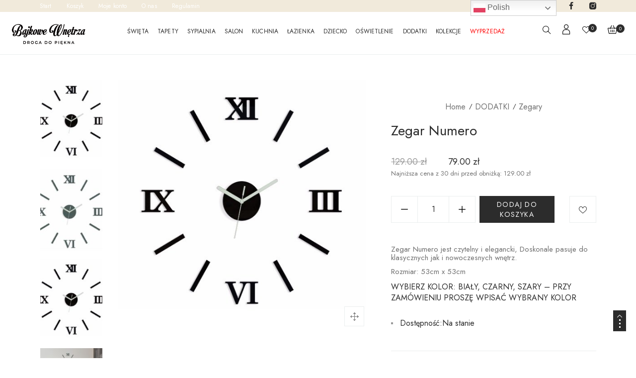

--- FILE ---
content_type: text/html; charset=UTF-8
request_url: https://www.bajkowewnetrza.pl/sklep/zegar-numero/
body_size: 38638
content:
<!DOCTYPE html>
<html lang="pl-PL">
<head>
	<!-- Google Tag Manager -->

<script>(function(w,d,s,l,i){w[l]=w[l]||[];w[l].push({'gtm.start':

new Date().getTime(),event:'gtm.js'});var f=d.getElementsByTagName(s)[0],

j=d.createElement(s),dl=l!='dataLayer'?'&l='+l:'';j.async=true;j.src=

'https://www.googletagmanager.com/gtm.js?id='+i+dl;f.parentNode.insertBefore(j,f);

})(window,document,'script','dataLayer','GTM-NQFFQFSJ');</script>

<!-- End Google Tag Manager -->

		<!-- Global site tag (gtag.js) - Google Analytics -->
<script async src="https://www.googletagmanager.com/gtag/js?id=G-K2KBVZQR2R"></script>
<script>
  window.dataLayer = window.dataLayer || [];
  function gtag(){dataLayer.push(arguments);}
  gtag('js', new Date());

  gtag('config', 'G-K2KBVZQR2R');
</script>
    <meta charset="UTF-8" />
    <meta name="viewport" content="width=device-width, initial-scale=1, maximum-scale=5"/>
	<meta name="description" content="Dekoracje i akcesoria dla twojego domu">
	    <link rel="profile" href="//gmpg.org/xfn/11" />
    <link rel="preload" href="https://www.bajkowewnetrza.pl/wp-content/themes/lusion/assets/webfonts/fa-brands-400.woff2" as="font" type="font/woff2" crossorigin="anonymous" />
    <link rel="preload" href="https://www.bajkowewnetrza.pl/wp-content/themes/lusion/assets/webfonts/fa-regular-400.woff2" as="font" type="font/woff2" crossorigin="anonymous" />
    <link rel="preload" href="https://www.bajkowewnetrza.pl/wp-content/themes/lusion/assets/webfonts/fa-solid-900.woff2" as="font" type="font/woff2" crossorigin="anonymous" />
    <link rel="preload" href="https://www.bajkowewnetrza.pl/wp-content/themes/lusion/assets/webfonts/lusion.woff?40uiqo" as="font" type="font/woff" crossorigin="anonymous" />
    				<script>document.documentElement.className = document.documentElement.className + ' yes-js js_active js'</script>
				<title>Zegar Numero &#8211; Bajkowe Wnętrza</title>
<meta name='robots' content='max-image-preview:large' />
	<style>img:is([sizes="auto" i], [sizes^="auto," i]) { contain-intrinsic-size: 3000px 1500px }</style>
	<script id="cookieyes" type="text/javascript" src="https://cdn-cookieyes.com/client_data/c4c3ca9e0d1d321b31c44838/script.js"></script><script type='application/javascript'>console.log('PixelYourSite Free version 9.2.1');</script>
<link rel='dns-prefetch' href='//www.bajkowewnetrza.pl' />
<link rel='dns-prefetch' href='//fonts.googleapis.com' />
<link rel='dns-prefetch' href='//www.googletagmanager.com' />
<link rel="alternate" type="application/rss+xml" title="Bajkowe Wnętrza &raquo; Kanał z wpisami" href="https://www.bajkowewnetrza.pl/feed/" />
<link rel="alternate" type="application/rss+xml" title="Bajkowe Wnętrza &raquo; Kanał z komentarzami" href="https://www.bajkowewnetrza.pl/comments/feed/" />
<link rel="alternate" type="application/rss+xml" title="Bajkowe Wnętrza &raquo; Zegar Numero Kanał z komentarzami" href="https://www.bajkowewnetrza.pl/sklep/zegar-numero/feed/" />
		<!-- This site uses the Google Analytics by MonsterInsights plugin v8.20.1 - Using Analytics tracking - https://www.monsterinsights.com/ -->
							<script src="//www.googletagmanager.com/gtag/js?id=G-2T2TJJW95Y"  data-cfasync="false" data-wpfc-render="false" type="text/javascript" async></script>
			<script data-cfasync="false" data-wpfc-render="false" type="text/javascript">
				var mi_version = '8.20.1';
				var mi_track_user = true;
				var mi_no_track_reason = '';
				
								var disableStrs = [
										'ga-disable-G-2T2TJJW95Y',
									];

				/* Function to detect opted out users */
				function __gtagTrackerIsOptedOut() {
					for (var index = 0; index < disableStrs.length; index++) {
						if (document.cookie.indexOf(disableStrs[index] + '=true') > -1) {
							return true;
						}
					}

					return false;
				}

				/* Disable tracking if the opt-out cookie exists. */
				if (__gtagTrackerIsOptedOut()) {
					for (var index = 0; index < disableStrs.length; index++) {
						window[disableStrs[index]] = true;
					}
				}

				/* Opt-out function */
				function __gtagTrackerOptout() {
					for (var index = 0; index < disableStrs.length; index++) {
						document.cookie = disableStrs[index] + '=true; expires=Thu, 31 Dec 2099 23:59:59 UTC; path=/';
						window[disableStrs[index]] = true;
					}
				}

				if ('undefined' === typeof gaOptout) {
					function gaOptout() {
						__gtagTrackerOptout();
					}
				}
								window.dataLayer = window.dataLayer || [];

				window.MonsterInsightsDualTracker = {
					helpers: {},
					trackers: {},
				};
				if (mi_track_user) {
					function __gtagDataLayer() {
						dataLayer.push(arguments);
					}

					function __gtagTracker(type, name, parameters) {
						if (!parameters) {
							parameters = {};
						}

						if (parameters.send_to) {
							__gtagDataLayer.apply(null, arguments);
							return;
						}

						if (type === 'event') {
														parameters.send_to = monsterinsights_frontend.v4_id;
							var hookName = name;
							if (typeof parameters['event_category'] !== 'undefined') {
								hookName = parameters['event_category'] + ':' + name;
							}

							if (typeof MonsterInsightsDualTracker.trackers[hookName] !== 'undefined') {
								MonsterInsightsDualTracker.trackers[hookName](parameters);
							} else {
								__gtagDataLayer('event', name, parameters);
							}
							
						} else {
							__gtagDataLayer.apply(null, arguments);
						}
					}

					__gtagTracker('js', new Date());
					__gtagTracker('set', {
						'developer_id.dZGIzZG': true,
											});
										__gtagTracker('config', 'G-2T2TJJW95Y', {"forceSSL":"true"} );
															window.gtag = __gtagTracker;										(function () {
						/* https://developers.google.com/analytics/devguides/collection/analyticsjs/ */
						/* ga and __gaTracker compatibility shim. */
						var noopfn = function () {
							return null;
						};
						var newtracker = function () {
							return new Tracker();
						};
						var Tracker = function () {
							return null;
						};
						var p = Tracker.prototype;
						p.get = noopfn;
						p.set = noopfn;
						p.send = function () {
							var args = Array.prototype.slice.call(arguments);
							args.unshift('send');
							__gaTracker.apply(null, args);
						};
						var __gaTracker = function () {
							var len = arguments.length;
							if (len === 0) {
								return;
							}
							var f = arguments[len - 1];
							if (typeof f !== 'object' || f === null || typeof f.hitCallback !== 'function') {
								if ('send' === arguments[0]) {
									var hitConverted, hitObject = false, action;
									if ('event' === arguments[1]) {
										if ('undefined' !== typeof arguments[3]) {
											hitObject = {
												'eventAction': arguments[3],
												'eventCategory': arguments[2],
												'eventLabel': arguments[4],
												'value': arguments[5] ? arguments[5] : 1,
											}
										}
									}
									if ('pageview' === arguments[1]) {
										if ('undefined' !== typeof arguments[2]) {
											hitObject = {
												'eventAction': 'page_view',
												'page_path': arguments[2],
											}
										}
									}
									if (typeof arguments[2] === 'object') {
										hitObject = arguments[2];
									}
									if (typeof arguments[5] === 'object') {
										Object.assign(hitObject, arguments[5]);
									}
									if ('undefined' !== typeof arguments[1].hitType) {
										hitObject = arguments[1];
										if ('pageview' === hitObject.hitType) {
											hitObject.eventAction = 'page_view';
										}
									}
									if (hitObject) {
										action = 'timing' === arguments[1].hitType ? 'timing_complete' : hitObject.eventAction;
										hitConverted = mapArgs(hitObject);
										__gtagTracker('event', action, hitConverted);
									}
								}
								return;
							}

							function mapArgs(args) {
								var arg, hit = {};
								var gaMap = {
									'eventCategory': 'event_category',
									'eventAction': 'event_action',
									'eventLabel': 'event_label',
									'eventValue': 'event_value',
									'nonInteraction': 'non_interaction',
									'timingCategory': 'event_category',
									'timingVar': 'name',
									'timingValue': 'value',
									'timingLabel': 'event_label',
									'page': 'page_path',
									'location': 'page_location',
									'title': 'page_title',
								};
								for (arg in args) {
																		if (!(!args.hasOwnProperty(arg) || !gaMap.hasOwnProperty(arg))) {
										hit[gaMap[arg]] = args[arg];
									} else {
										hit[arg] = args[arg];
									}
								}
								return hit;
							}

							try {
								f.hitCallback();
							} catch (ex) {
							}
						};
						__gaTracker.create = newtracker;
						__gaTracker.getByName = newtracker;
						__gaTracker.getAll = function () {
							return [];
						};
						__gaTracker.remove = noopfn;
						__gaTracker.loaded = true;
						window['__gaTracker'] = __gaTracker;
					})();
									} else {
										console.log("");
					(function () {
						function __gtagTracker() {
							return null;
						}

						window['__gtagTracker'] = __gtagTracker;
						window['gtag'] = __gtagTracker;
					})();
									}
			</script>
				<!-- / Google Analytics by MonsterInsights -->
		<script type="text/javascript">
/* <![CDATA[ */
window._wpemojiSettings = {"baseUrl":"https:\/\/s.w.org\/images\/core\/emoji\/16.0.1\/72x72\/","ext":".png","svgUrl":"https:\/\/s.w.org\/images\/core\/emoji\/16.0.1\/svg\/","svgExt":".svg","source":{"concatemoji":"https:\/\/www.bajkowewnetrza.pl\/wp-includes\/js\/wp-emoji-release.min.js?ver=6.8.3"}};
/*! This file is auto-generated */
!function(s,n){var o,i,e;function c(e){try{var t={supportTests:e,timestamp:(new Date).valueOf()};sessionStorage.setItem(o,JSON.stringify(t))}catch(e){}}function p(e,t,n){e.clearRect(0,0,e.canvas.width,e.canvas.height),e.fillText(t,0,0);var t=new Uint32Array(e.getImageData(0,0,e.canvas.width,e.canvas.height).data),a=(e.clearRect(0,0,e.canvas.width,e.canvas.height),e.fillText(n,0,0),new Uint32Array(e.getImageData(0,0,e.canvas.width,e.canvas.height).data));return t.every(function(e,t){return e===a[t]})}function u(e,t){e.clearRect(0,0,e.canvas.width,e.canvas.height),e.fillText(t,0,0);for(var n=e.getImageData(16,16,1,1),a=0;a<n.data.length;a++)if(0!==n.data[a])return!1;return!0}function f(e,t,n,a){switch(t){case"flag":return n(e,"\ud83c\udff3\ufe0f\u200d\u26a7\ufe0f","\ud83c\udff3\ufe0f\u200b\u26a7\ufe0f")?!1:!n(e,"\ud83c\udde8\ud83c\uddf6","\ud83c\udde8\u200b\ud83c\uddf6")&&!n(e,"\ud83c\udff4\udb40\udc67\udb40\udc62\udb40\udc65\udb40\udc6e\udb40\udc67\udb40\udc7f","\ud83c\udff4\u200b\udb40\udc67\u200b\udb40\udc62\u200b\udb40\udc65\u200b\udb40\udc6e\u200b\udb40\udc67\u200b\udb40\udc7f");case"emoji":return!a(e,"\ud83e\udedf")}return!1}function g(e,t,n,a){var r="undefined"!=typeof WorkerGlobalScope&&self instanceof WorkerGlobalScope?new OffscreenCanvas(300,150):s.createElement("canvas"),o=r.getContext("2d",{willReadFrequently:!0}),i=(o.textBaseline="top",o.font="600 32px Arial",{});return e.forEach(function(e){i[e]=t(o,e,n,a)}),i}function t(e){var t=s.createElement("script");t.src=e,t.defer=!0,s.head.appendChild(t)}"undefined"!=typeof Promise&&(o="wpEmojiSettingsSupports",i=["flag","emoji"],n.supports={everything:!0,everythingExceptFlag:!0},e=new Promise(function(e){s.addEventListener("DOMContentLoaded",e,{once:!0})}),new Promise(function(t){var n=function(){try{var e=JSON.parse(sessionStorage.getItem(o));if("object"==typeof e&&"number"==typeof e.timestamp&&(new Date).valueOf()<e.timestamp+604800&&"object"==typeof e.supportTests)return e.supportTests}catch(e){}return null}();if(!n){if("undefined"!=typeof Worker&&"undefined"!=typeof OffscreenCanvas&&"undefined"!=typeof URL&&URL.createObjectURL&&"undefined"!=typeof Blob)try{var e="postMessage("+g.toString()+"("+[JSON.stringify(i),f.toString(),p.toString(),u.toString()].join(",")+"));",a=new Blob([e],{type:"text/javascript"}),r=new Worker(URL.createObjectURL(a),{name:"wpTestEmojiSupports"});return void(r.onmessage=function(e){c(n=e.data),r.terminate(),t(n)})}catch(e){}c(n=g(i,f,p,u))}t(n)}).then(function(e){for(var t in e)n.supports[t]=e[t],n.supports.everything=n.supports.everything&&n.supports[t],"flag"!==t&&(n.supports.everythingExceptFlag=n.supports.everythingExceptFlag&&n.supports[t]);n.supports.everythingExceptFlag=n.supports.everythingExceptFlag&&!n.supports.flag,n.DOMReady=!1,n.readyCallback=function(){n.DOMReady=!0}}).then(function(){return e}).then(function(){var e;n.supports.everything||(n.readyCallback(),(e=n.source||{}).concatemoji?t(e.concatemoji):e.wpemoji&&e.twemoji&&(t(e.twemoji),t(e.wpemoji)))}))}((window,document),window._wpemojiSettings);
/* ]]> */
</script>
<style id='wp-emoji-styles-inline-css' type='text/css'>

	img.wp-smiley, img.emoji {
		display: inline !important;
		border: none !important;
		box-shadow: none !important;
		height: 1em !important;
		width: 1em !important;
		margin: 0 0.07em !important;
		vertical-align: -0.1em !important;
		background: none !important;
		padding: 0 !important;
	}
</style>
<link rel='stylesheet' id='contact-form-7-css' href='https://www.bajkowewnetrza.pl/wp-content/plugins/contact-form-7/includes/css/styles.css?ver=5.8.1' type='text/css' media='all' />
<link rel='stylesheet' id='woocommerce-layout-css' href='https://www.bajkowewnetrza.pl/wp-content/plugins/woocommerce/assets/css/woocommerce-layout.css?ver=10.3.7' type='text/css' media='all' />
<link rel='stylesheet' id='woocommerce-smallscreen-css' href='https://www.bajkowewnetrza.pl/wp-content/plugins/woocommerce/assets/css/woocommerce-smallscreen.css?ver=10.3.7' type='text/css' media='only screen and (max-width: 768px)' />
<link rel='stylesheet' id='woocommerce-general-css' href='https://www.bajkowewnetrza.pl/wp-content/plugins/woocommerce/assets/css/woocommerce.css?ver=10.3.7' type='text/css' media='all' />
<style id='woocommerce-inline-inline-css' type='text/css'>
.woocommerce form .form-row .required { visibility: visible; }
</style>
<link rel='stylesheet' id='dashicons-css' href='https://www.bajkowewnetrza.pl/wp-includes/css/dashicons.min.css?ver=6.8.3' type='text/css' media='all' />
<style id='dashicons-inline-css' type='text/css'>
[data-font="Dashicons"]:before {font-family: 'Dashicons' !important;content: attr(data-icon) !important;speak: none !important;font-weight: normal !important;font-variant: normal !important;text-transform: none !important;line-height: 1 !important;font-style: normal !important;-webkit-font-smoothing: antialiased !important;-moz-osx-font-smoothing: grayscale !important;}
</style>
<link rel='stylesheet' id='product-price-history-chart-css' href='https://www.bajkowewnetrza.pl/wp-content/plugins/product-price-history/modules/../assets/build/public-chart.css?ver=2.4.4' type='text/css' media='all' />
<link rel='stylesheet' id='yith_wcbm_badge_style-css' href='https://www.bajkowewnetrza.pl/wp-content/plugins/yith-woocommerce-badges-management/assets/css/frontend.css?ver=1.3.25' type='text/css' media='all' />
<style id='yith_wcbm_badge_style-inline-css' type='text/css'>
        .yith-wcbm-badge-48759        {
        color: #ffffff;
        background-color: #000000;
        width: 120px;
        height: 30px;
        line-height: 30px;
		top: 0; left: 0;        }
		

        .yith-wcbm-badge-36511        {
        color: #ffffff;
        background-color: #b2b2b2;
        width: 130px;
        height: 30px;
        line-height: 30px;
		top: 0; right: 0;        }
		

        .yith-wcbm-badge-35917        {
        color: #ffffff;
        background-color: #dd3333;
        width: 130px;
        height: 35px;
        line-height: 35px;
		top: 0; right: 0;        }
		

        .yith-wcbm-badge-35920        {
        color: #ffffff;
        background-color: #dd1313;
        width: 100px;
        height: 30px;
        line-height: 30px;
		top: 0; right: 0;        }
		


</style>
<link rel='stylesheet' id='googleFontsOpenSans-css' href='//fonts.googleapis.com/css?family=Open+Sans%3A400%2C600%2C700%2C800%2C300&#038;ver=6.8.3' type='text/css' media='all' />
<link rel='stylesheet' id='yith-wcbr-css' href='https://www.bajkowewnetrza.pl/wp-content/plugins/yith-woocommerce-brands-add-on/assets/css/yith-wcbr.css?ver=2.16.0' type='text/css' media='all' />
<link rel='stylesheet' id='yith-quick-view-css' href='https://www.bajkowewnetrza.pl/wp-content/plugins/yith-woocommerce-quick-view/assets/css/yith-quick-view.css?ver=1.32.0' type='text/css' media='all' />
<style id='yith-quick-view-inline-css' type='text/css'>

				#yith-quick-view-modal .yith-wcqv-main{background:#ffffff;}
				#yith-quick-view-close{color:#cdcdcd;}
				#yith-quick-view-close:hover{color:#ff0000;}
</style>
<link rel='stylesheet' id='brands-styles-css' href='https://www.bajkowewnetrza.pl/wp-content/plugins/woocommerce/assets/css/brands.css?ver=10.3.7' type='text/css' media='all' />
<link rel='stylesheet' id='flexible-shipping-free-shipping-css' href='https://www.bajkowewnetrza.pl/wp-content/plugins/flexible-shipping/assets/dist/css/free-shipping.css?ver=4.22.1.2' type='text/css' media='all' />
<link rel='stylesheet' id='newsletter-css' href='https://www.bajkowewnetrza.pl/wp-content/plugins/newsletter/style.css?ver=8.0.0' type='text/css' media='all' />
<link rel='stylesheet' id='ccfwoo-style-css' href='https://www.bajkowewnetrza.pl/wp-content/plugins/checkout-countdown-for-woocommerce/functions/../assets/checkout-countdown.css?ver=4.0.2' type='text/css' media='all' />
<style id='ccfwoo-style-inline-css' type='text/css'>
.checkout-countdown-wrapper.checkout-countdown-bar {
	color: #ffffff;
	background-color: #dd3333;
	  position: relative;
}
</style>
<link rel='stylesheet' id='bootstrap-css' href='https://www.bajkowewnetrza.pl/wp-content/themes/lusion/assets/css/plugin/bootstrap.min.css?ver=2.0.3' type='text/css' media='all' />
<link rel='stylesheet' id='font-awesome-theme-css' href='https://www.bajkowewnetrza.pl/wp-content/themes/lusion/assets/css/font-awesome.min.css?ver=2.0.3' type='text/css' media='all' />
<link rel='stylesheet' id='lusion-fonts-css' href='//fonts.googleapis.com/css?family=Jost%3A300%2C400%2C400i%2C500%2C500i%2C600%2C700%2C700i%2C800%2C900%26display%3Dswap&#038;subset=latin%2Clatin-ext' type='text/css' media='all' />
<link rel='stylesheet' id='lusion-css' href='https://www.bajkowewnetrza.pl/wp-content/themes/lusion/assets/css/lusion.min.css?ver=2.0.3' type='text/css' media='all' />
<link rel='stylesheet' id='lusion-theme-css' href='https://www.bajkowewnetrza.pl/wp-content/themes/lusion/assets/css/theme.min.css?ver=2.0.3' type='text/css' media='all' />
<link rel='stylesheet' id='slick-css' href='https://www.bajkowewnetrza.pl/wp-content/themes/lusion/assets/css/plugin/slick.min.css?ver=2.0.3' type='text/css' media='all' />
<link rel='stylesheet' id='lusion-style-css' href='https://www.bajkowewnetrza.pl/wp-content/themes/lusion/style.css?ver=6.8.3' type='text/css' media='all' />
<style id='lusion-style-inline-css' type='text/css'>
.overlay.overlay-menu {
    z-index: 1;
}
footer .menu {list-style:none;}
footer .menu li {line-height:15px}
.link-language, .elementor-16143 .elementor-element.elementor-element-299f541 .languges-flags .lang-1 .link-language i {color:#222 !important}
.header-cart > a i, .languges-flags .lang-1, .header-account > a i {font-size:20px !important;}
@media only screen and (max-width:800px)
{
		header .apr-nav-menu--main .mega-menu > li > a
		{padding:0px; margin:15px;}
}
.elementor-sale-popup {display:none !important}
@media only screen and (max-width:1024px)
{
		.elementor-widget-apr_banner {margin:0 auto !important}
}
.woocommerce-MyAccount-navigation-link--downloads {display:none !important}
.products .category-product {display:none}
.woocommerce-loop-product__title .product-name {font-size:14px; color:#000;   letter-spacing: 0.0em;}
.woocommerce ul.products li.product .woocommerce-loop-product__title {line-height:20px !important; height:auto /* 110px */
}
.products .product {background:#fff !important} 
.product-images-wrapper img, .woocommerce div.entry-summary form.cart .woocommerce-grouped-product-list.group_table tbody td.woocommerce-grouped-product-list-item__image img {border:none !important}
.breadcrumbs .breadcrumb li:nth-child(2), .breadcrumbs .breadcrumb li:nth-child(3) {display:none} .woocommerce-product-details__short-description p {font-size:15px; line-height:17px}
.additional_information_tab {display:none}
  @media (min-width: 1025px)
	{	.apr-nav-menu--main > .mega-menu > li:not(.megamenu) .sub-menu {padding:8px 8px !important}
}
.woocommerce.widget_shopping_cart .buttons a:first-child {display:none}
.woocommerce div.entry-summary .product_title, .apr-nav-menu--layout-dropdown .mega-menu li > a {text-transform:none !important}
.twitter {display:none !important}
.menu-item-229138 {margin-right:15px !important}
.menu-item-40814 a {color:red !important}
.apr-nav-menu--main > .mega-menu .sub-menu li a {margin-bottom:0px !important}
.product-top {border:none !important}
.apr-nav-menu--main > .mega-menu .sub-menu li a .sub-arrow {margin-top:8px !important} .apr-nav-menu--main > .mega-menu .sub-menu li:last-child a {padding-bottom:13px;} .page.woocommerce-checkout.woocommerce-order-received .woocommerce-table--order-details .order_item .product-name {display:block !important} 
@media only screen and (max-width:800px)
{ 
		.products .price, .products .amount {font-size:13px !important}
		.products h2 a {line-height:15px !important}
}
.woocommerce-loop-product__title {text-transform:none !important}
.sub-menu .menu-item {padding:0px !important}
.sub-menu li {line-height:1 !important}
@media only screen and (min-width:1025px) and (max-width:1359px)
{
		.sub-menu li {margin-bottom:-7px !important}
		.sub-menu li:last-child {margin-bottom:0px !important}
}

.woocommerce-order-details__title {display:none}
.apr-nav-menu--layout-dropdown .mega-menu li > a {line-height:1em !important}
@media (max-width: 767px) {
		body .apr-nav-menu--layout-dropdown .mega-menu {padding:0px 20px !important}
}
.apr-nav-menu--layout-dropdown .mega-menu > li > a {border:none}
.elementor-13358 .elementor-element.elementor-element-19e46778 {border-width:0px !important}
@media only screen and (min-width:1025px) and (max-width:1439px)
{
		.apr-nav-menu--main li a {font-size:12px !important}
		.apr-nav-menu--main .sub-menu li a {font-size:15px !important}
}
@media (max-width: 1024px) {
		.label-product {display:block !important}
}
.on-sale {background-color:#ff0000 !important}
.price span {white-space:wrap} .price {white-space:wrap}
.woocommerce ul.products li.product .price {display:inline !important}
.price del .woocommerce-Price-amount {font-size:18px !important}
.price ins .woocommerce-Price-amount {font-size:18px !important}
.pph-lowest-price, .pph-lowest-price span {font-size:13px !important;} .pph-lowest-price {float:left;}
/* Stylizacja tylko promocyjnej ceny */
span.price ins .woocommerce-Price-amount.amount {
    font-weight: bold !important;
    color: red !important;
}
#free-shipping-bar {
    position: fixed;
    bottom: 0;
    width: 100%;
    background-color: #000;
    color: #fff;
    text-align: center;
    padding: 12px;
    font-size: 18px;
    box-shadow: 0 -2px 8px rgba(0, 0, 0, 0.15);
    z-index: 9999;
}
@media only screen and (max-width:921px)
{
		#free-shipping-bar {   bottom:50px;}
		.scroll-to-top {bottom:120px !important}
}
.page-id-372 .woocommerce-form-coupon-toggle {display:none !important}
.page-id-372 .woocommerce-form-coupon-toggle.kupon {display:block !important}
.page-id-372, .page-id-372 p, .page-id-372 form label {font-size:13px !important} .page-id-372 p {margin-bottom:4px !important} .page-id-372 .elementor-top-section {margin-top:-20px} 
@media (min-width: 992px) {
		.woocommerce-checkout .page-id-372 form.woocommerce-form-coupon {right:0px !important}}
@media (max-width: 991px) {
		.checkout {margin-bottom:120px !important}
}
.fast-selling-label {
	background: linear-gradient(to right, #ff512f, #dd2476);
	color: white;
	padding: 5px 10px;
	border-radius: 5px;
	font-weight: bold;
	font-size: 14px;
	margin-top: 5px;
	display: inline-block;
}
.woocommerce .checkout .form-row .woocommerce-input-wrapper input {border:1px solid #444 !important}
.page-id-28099 .woocommerce-shipping-calculator {display:none !important}
.woocommerce-shipping-destination {
    display: none !important;
}
</style>
<link rel='stylesheet' id='fancybox-css' href='https://www.bajkowewnetrza.pl/wp-content/themes/lusion/assets/css/jquery.fancybox.min.css?ver=2.0.3' type='text/css' media='all' />
<link rel='stylesheet' id='lusion-quickview-product-css' href='https://www.bajkowewnetrza.pl/wp-content/themes/lusion/assets/css/quick-view.min.css?ver=2.0.3' type='text/css' media='all' />
<link rel='stylesheet' id='lusion-category-product-css' href='https://www.bajkowewnetrza.pl/wp-content/themes/lusion/assets/css/products.min.css?ver=2.0.3' type='text/css' media='all' />
<link rel='stylesheet' id='lusion-single-product-css' href='https://www.bajkowewnetrza.pl/wp-content/themes/lusion/assets/css/single-product.min.css?ver=2.0.3' type='text/css' media='all' />
<link rel='stylesheet' id='lusion-portfolio-css' href='https://www.bajkowewnetrza.pl/wp-content/themes/lusion/assets/css/portfolio.min.css?ver=2.0.3' type='text/css' media='all' />
<link rel='stylesheet' id='lusion-blog-css' href='https://www.bajkowewnetrza.pl/wp-content/themes/lusion/assets/css/blog.min.css?ver=2.0.3' type='text/css' media='all' />
<script type="text/javascript" src="https://www.bajkowewnetrza.pl/wp-includes/js/jquery/jquery.min.js?ver=3.7.1" id="jquery-core-js"></script>
<script type="text/javascript" src="https://www.bajkowewnetrza.pl/wp-includes/js/jquery/jquery-migrate.min.js?ver=3.4.1" id="jquery-migrate-js"></script>
<script type="text/javascript" src="https://www.bajkowewnetrza.pl/wp-content/themes/lusion/assets/js/jquery.validate.min.js?ver=6.8.3" id="validate-script-js"></script>
<script type="text/javascript" id="ajax-account-script-js-extra">
/* <![CDATA[ */
var ajax_account_object = {"ajaxurl":"https:\/\/www.bajkowewnetrza.pl\/wp-admin\/admin-ajax.php","redirecturl":"https:\/\/www.bajkowewnetrza.pl\/moje-konto\/","loadingmessage":"<p class=\"woocommerce-message\">Sending user info, please wait...<\/p>"};
/* ]]> */
</script>
<script type="text/javascript" src="https://www.bajkowewnetrza.pl/wp-content/themes/lusion/assets/js/un-minify/ajax-account.min.js?ver=6.8.3" id="ajax-account-script-js"></script>
<script type="text/javascript" id="gtmkit-js-before" data-cfasync="false" data-nowprocket="" data-cookieconsent="ignore">
/* <![CDATA[ */
		window.gtmkit_settings = {"datalayer_name":"dataLayer","console_log":"","wc":{"use_sku":false,"pid_prefix":"","add_shipping_info":{"config":1},"add_payment_info":{"config":1},"view_item":{"config":0},"view_item_list":{"config":0},"text":{"wp-block-handpicked-products":"Handpicked Products","wp-block-product-best-sellers":"Best Sellers","wp-block-product-category":"Product Category","wp-block-product-new":"New Products","wp-block-product-on-sale":"Products On Sale","wp-block-products-by-attribute":"Products By Attribute","wp-block-product-tag":"Product Tag","wp-block-product-top-rated":"Top Rated Products","shipping-tier-not-found":"Shipping tier not found","payment-method-not-found":"Payment method not found"}}};
		window.gtmkit_data = {"wc":{"currency":"PLN","is_cart":false,"is_checkout":false,"blocks":{}}};
				
/* ]]> */
</script>
<script type="text/javascript" src="https://www.bajkowewnetrza.pl/wp-content/plugins/google-analytics-for-wordpress/assets/js/frontend-gtag.min.js?ver=8.20.1" id="monsterinsights-frontend-script-js"></script>
<script data-cfasync="false" data-wpfc-render="false" type="text/javascript" id='monsterinsights-frontend-script-js-extra'>/* <![CDATA[ */
var monsterinsights_frontend = {"js_events_tracking":"true","download_extensions":"doc,pdf,ppt,zip,xls,docx,pptx,xlsx","inbound_paths":"[]","home_url":"https:\/\/www.bajkowewnetrza.pl","hash_tracking":"false","v4_id":"G-2T2TJJW95Y"};/* ]]> */
</script>
<script type="text/javascript" src="https://www.bajkowewnetrza.pl/wp-content/plugins/woocommerce/assets/js/jquery-blockui/jquery.blockUI.min.js?ver=2.7.0-wc.10.3.7" id="wc-jquery-blockui-js" defer="defer" data-wp-strategy="defer"></script>
<script type="text/javascript" id="wc-add-to-cart-js-extra">
/* <![CDATA[ */
var wc_add_to_cart_params = {"ajax_url":"\/wp-admin\/admin-ajax.php","wc_ajax_url":"\/?wc-ajax=%%endpoint%%","i18n_view_cart":"Zobacz koszyk","cart_url":"https:\/\/www.bajkowewnetrza.pl\/cart\/","is_cart":"","cart_redirect_after_add":"no"};
/* ]]> */
</script>
<script type="text/javascript" src="https://www.bajkowewnetrza.pl/wp-content/plugins/woocommerce/assets/js/frontend/add-to-cart.min.js?ver=10.3.7" id="wc-add-to-cart-js" defer="defer" data-wp-strategy="defer"></script>
<script type="text/javascript" id="wc-single-product-js-extra">
/* <![CDATA[ */
var wc_single_product_params = {"i18n_required_rating_text":"Prosz\u0119 wybra\u0107 ocen\u0119","i18n_rating_options":["1 z 5 gwiazdek","2 z 5 gwiazdek","3 z 5 gwiazdek","4 z 5 gwiazdek","5 z 5 gwiazdek"],"i18n_product_gallery_trigger_text":"Wy\u015bwietl pe\u0142noekranow\u0105 galeri\u0119 obrazk\u00f3w","review_rating_required":"yes","flexslider":{"rtl":false,"animation":"slide","smoothHeight":true,"directionNav":false,"controlNav":"thumbnails","slideshow":false,"animationSpeed":500,"animationLoop":false,"allowOneSlide":false},"zoom_enabled":"","zoom_options":[],"photoswipe_enabled":"","photoswipe_options":{"shareEl":false,"closeOnScroll":false,"history":false,"hideAnimationDuration":0,"showAnimationDuration":0},"flexslider_enabled":""};
/* ]]> */
</script>
<script type="text/javascript" src="https://www.bajkowewnetrza.pl/wp-content/plugins/woocommerce/assets/js/frontend/single-product.min.js?ver=10.3.7" id="wc-single-product-js" defer="defer" data-wp-strategy="defer"></script>
<script type="text/javascript" src="https://www.bajkowewnetrza.pl/wp-content/plugins/woocommerce/assets/js/js-cookie/js.cookie.min.js?ver=2.1.4-wc.10.3.7" id="wc-js-cookie-js" data-wp-strategy="defer"></script>
<script type="text/javascript" id="woocommerce-js-extra">
/* <![CDATA[ */
var woocommerce_params = {"ajax_url":"\/wp-admin\/admin-ajax.php","wc_ajax_url":"\/?wc-ajax=%%endpoint%%","i18n_password_show":"Poka\u017c has\u0142o","i18n_password_hide":"Ukryj has\u0142o"};
/* ]]> */
</script>
<script type="text/javascript" src="https://www.bajkowewnetrza.pl/wp-content/plugins/woocommerce/assets/js/frontend/woocommerce.min.js?ver=10.3.7" id="woocommerce-js" defer="defer" data-wp-strategy="defer"></script>
<script type="text/javascript" id="gtmkit-datalayer-js-before" data-cfasync="false" data-nowprocket="" data-cookieconsent="ignore">
/* <![CDATA[ */
window.dataLayer = window.dataLayer || [];
const gtmkit_dataLayer_content = {"pageType":"product-page","productType":"simple","event":"view_item","ecommerce":{"items":[{"id":"1053","item_id":"1053","item_name":"Zegar Numero","currency":"PLN","price":79,"item_category":"DODATKI","item_category2":"Zegary"}],"value":79}};
dataLayer.push( gtmkit_dataLayer_content );
/* ]]> */
</script>
<script type="text/javascript" id="gtmkit-container-js-after" data-cfasync="false" data-nowprocket="" data-cookieconsent="ignore">
/* <![CDATA[ */
/* Google Tag Manager */
(function(w,d,s,l,i){w[l]=w[l]||[];w[l].push({'gtm.start':
new Date().getTime(),event:'gtm.js'});var f=d.getElementsByTagName(s)[0],
j=d.createElement(s),dl=l!='dataLayer'?'&l='+l:'';j.async=true;j.src=
'https://www.googletagmanager.com/gtm.js?id='+i+dl;f.parentNode.insertBefore(j,f);
})(window,document,'script','dataLayer','GTM-MBZFR26S');
/* End Google Tag Manager */
/* ]]> */
</script>
<script type="text/javascript" src="https://www.bajkowewnetrza.pl/wp-content/plugins/gtm-kit/assets/integration/woocommerce.js?ver=1.16.2" id="gtmkit-woocommerce-js" defer="defer" data-wp-strategy="defer"></script>
<script type="text/javascript" src="https://www.bajkowewnetrza.pl/wp-content/plugins/gtm-kit/assets/integration/contact-form-7.js?ver=1.16.2" id="gtmkit-cf7-js" defer="defer" data-wp-strategy="defer"></script>
<script type="text/javascript" src="https://www.bajkowewnetrza.pl/wp-content/plugins/pixelyoursite/dist/scripts/jquery.bind-first-0.2.3.min.js?ver=6.8.3" id="jquery-bind-first-js"></script>
<script type="text/javascript" id="pys-js-extra">
/* <![CDATA[ */
var pysOptions = {"staticEvents":{"facebook":{"init_event":[{"delay":0,"type":"static","name":"PageView","pixelIds":["610576408653402"],"eventID":"31395ced-b447-4a5b-b3ea-3d8cf63de974","params":{"page_title":"Zegar Numero","post_type":"product","post_id":1053,"plugin":"PixelYourSite","user_role":"guest","event_url":"www.bajkowewnetrza.pl\/sklep\/zegar-numero\/"},"e_id":"init_event","ids":[],"hasTimeWindow":false,"timeWindow":0,"woo_order":"","edd_order":""}],"woo_view_content":[{"delay":0,"type":"static","name":"ViewContent","pixelIds":["610576408653402"],"eventID":"e1d4f0ee-aa40-4ff1-bc83-2b0a696bbe72","params":{"content_ids":["1053"],"content_type":"product","content_name":"Zegar Numero","category_name":"Zegary","value":79,"currency":"PLN","contents":[{"id":"1053","quantity":1}],"product_price":79,"page_title":"Zegar Numero","post_type":"product","post_id":1053,"plugin":"PixelYourSite","user_role":"guest","event_url":"www.bajkowewnetrza.pl\/sklep\/zegar-numero\/"},"e_id":"woo_view_content","ids":[],"hasTimeWindow":false,"timeWindow":0,"woo_order":"","edd_order":""}]}},"dynamicEvents":{"woo_add_to_cart_on_button_click":{"facebook":{"delay":0,"type":"dyn","name":"AddToCart","pixelIds":["610576408653402"],"eventID":"24c482cf-c788-47ed-825c-ef4c879099a5","params":{"page_title":"Zegar Numero","post_type":"product","post_id":1053,"plugin":"PixelYourSite","user_role":"guest","event_url":"www.bajkowewnetrza.pl\/sklep\/zegar-numero\/"},"e_id":"woo_add_to_cart_on_button_click","ids":[],"hasTimeWindow":false,"timeWindow":0,"woo_order":"","edd_order":""}}},"triggerEvents":[],"triggerEventTypes":[],"facebook":{"pixelIds":["610576408653402"],"advancedMatching":[],"removeMetadata":false,"contentParams":{"post_type":"product","post_id":1053,"content_name":"Zegar Numero","categories":"Zegary","tags":""},"commentEventEnabled":true,"wooVariableAsSimple":false,"downloadEnabled":true,"formEventEnabled":true,"ajaxForServerEvent":true,"serverApiEnabled":true,"wooCRSendFromServer":false},"debug":"","siteUrl":"https:\/\/www.bajkowewnetrza.pl","ajaxUrl":"https:\/\/www.bajkowewnetrza.pl\/wp-admin\/admin-ajax.php","enable_remove_download_url_param":"1","cookie_duration":"7","last_visit_duration":"60","gdpr":{"ajax_enabled":true,"all_disabled_by_api":false,"facebook_disabled_by_api":false,"analytics_disabled_by_api":false,"google_ads_disabled_by_api":false,"pinterest_disabled_by_api":false,"bing_disabled_by_api":false,"facebook_prior_consent_enabled":true,"analytics_prior_consent_enabled":true,"google_ads_prior_consent_enabled":null,"pinterest_prior_consent_enabled":true,"bing_prior_consent_enabled":true,"cookiebot_integration_enabled":false,"cookiebot_facebook_consent_category":"marketing","cookiebot_analytics_consent_category":"statistics","cookiebot_google_ads_consent_category":null,"cookiebot_pinterest_consent_category":"marketing","cookiebot_bing_consent_category":"marketing","consent_magic_integration_enabled":false,"real_cookie_banner_integration_enabled":false,"cookie_notice_integration_enabled":false,"cookie_law_info_integration_enabled":true},"woo":{"enabled":true,"addToCartOnButtonEnabled":true,"addToCartOnButtonValueEnabled":true,"addToCartOnButtonValueOption":"price","singleProductId":1053,"removeFromCartSelector":"form.woocommerce-cart-form .remove","addToCartCatchMethod":"add_cart_js"},"edd":{"enabled":false}};
/* ]]> */
</script>
<script type="text/javascript" src="https://www.bajkowewnetrza.pl/wp-content/plugins/pixelyoursite/dist/scripts/public.js?ver=9.2.1" id="pys-js"></script>
<script type="text/javascript" src="https://www.bajkowewnetrza.pl/wp-content/themes/lusion/assets/js/jquery.validate.min.js?ver=2.0.3" id="validate-js"></script>
<link rel="https://api.w.org/" href="https://www.bajkowewnetrza.pl/wp-json/" /><link rel="alternate" title="JSON" type="application/json" href="https://www.bajkowewnetrza.pl/wp-json/wp/v2/product/1053" /><link rel="EditURI" type="application/rsd+xml" title="RSD" href="https://www.bajkowewnetrza.pl/xmlrpc.php?rsd" />
<meta name="generator" content="WordPress 6.8.3" />
<meta name="generator" content="WooCommerce 10.3.7" />
<link rel="canonical" href="https://www.bajkowewnetrza.pl/sklep/zegar-numero/" />
<link rel='shortlink' href='https://www.bajkowewnetrza.pl/?p=1053' />
<link rel="alternate" title="oEmbed (JSON)" type="application/json+oembed" href="https://www.bajkowewnetrza.pl/wp-json/oembed/1.0/embed?url=https%3A%2F%2Fwww.bajkowewnetrza.pl%2Fsklep%2Fzegar-numero%2F" />
<link rel="alternate" title="oEmbed (XML)" type="text/xml+oembed" href="https://www.bajkowewnetrza.pl/wp-json/oembed/1.0/embed?url=https%3A%2F%2Fwww.bajkowewnetrza.pl%2Fsklep%2Fzegar-numero%2F&#038;format=xml" />
<meta name="facebook-domain-verification" content="o316m9kbkkqrw9yar8ufc6zfxhobdy" /><link rel="pingback" href="https://www.bajkowewnetrza.pl/xmlrpc.php">	<noscript><style>.woocommerce-product-gallery{ opacity: 1 !important; }</style></noscript>
	<meta name="generator" content="Elementor 3.34.0; features: additional_custom_breakpoints; settings: css_print_method-external, google_font-enabled, font_display-auto">
			<style>
				.e-con.e-parent:nth-of-type(n+4):not(.e-lazyloaded):not(.e-no-lazyload),
				.e-con.e-parent:nth-of-type(n+4):not(.e-lazyloaded):not(.e-no-lazyload) * {
					background-image: none !important;
				}
				@media screen and (max-height: 1024px) {
					.e-con.e-parent:nth-of-type(n+3):not(.e-lazyloaded):not(.e-no-lazyload),
					.e-con.e-parent:nth-of-type(n+3):not(.e-lazyloaded):not(.e-no-lazyload) * {
						background-image: none !important;
					}
				}
				@media screen and (max-height: 640px) {
					.e-con.e-parent:nth-of-type(n+2):not(.e-lazyloaded):not(.e-no-lazyload),
					.e-con.e-parent:nth-of-type(n+2):not(.e-lazyloaded):not(.e-no-lazyload) * {
						background-image: none !important;
					}
				}
			</style>
						<meta name="theme-color" content="#E5E5E5">
			<meta name="generator" content="Powered by Slider Revolution 6.6.16 - responsive, Mobile-Friendly Slider Plugin for WordPress with comfortable drag and drop interface." />
<link rel="icon" href="https://www.bajkowewnetrza.pl/wp-content/uploads/2015/11/cropped-Bajkowe-Wnętrza-32x32.png" sizes="32x32" />
<link rel="icon" href="https://www.bajkowewnetrza.pl/wp-content/uploads/2015/11/cropped-Bajkowe-Wnętrza-192x192.png" sizes="192x192" />
<link rel="apple-touch-icon" href="https://www.bajkowewnetrza.pl/wp-content/uploads/2015/11/cropped-Bajkowe-Wnętrza-180x180.png" />
<meta name="msapplication-TileImage" content="https://www.bajkowewnetrza.pl/wp-content/uploads/2015/11/cropped-Bajkowe-Wnętrza-270x270.png" />
<script>function setREVStartSize(e){
			//window.requestAnimationFrame(function() {
				window.RSIW = window.RSIW===undefined ? window.innerWidth : window.RSIW;
				window.RSIH = window.RSIH===undefined ? window.innerHeight : window.RSIH;
				try {
					var pw = document.getElementById(e.c).parentNode.offsetWidth,
						newh;
					pw = pw===0 || isNaN(pw) || (e.l=="fullwidth" || e.layout=="fullwidth") ? window.RSIW : pw;
					e.tabw = e.tabw===undefined ? 0 : parseInt(e.tabw);
					e.thumbw = e.thumbw===undefined ? 0 : parseInt(e.thumbw);
					e.tabh = e.tabh===undefined ? 0 : parseInt(e.tabh);
					e.thumbh = e.thumbh===undefined ? 0 : parseInt(e.thumbh);
					e.tabhide = e.tabhide===undefined ? 0 : parseInt(e.tabhide);
					e.thumbhide = e.thumbhide===undefined ? 0 : parseInt(e.thumbhide);
					e.mh = e.mh===undefined || e.mh=="" || e.mh==="auto" ? 0 : parseInt(e.mh,0);
					if(e.layout==="fullscreen" || e.l==="fullscreen")
						newh = Math.max(e.mh,window.RSIH);
					else{
						e.gw = Array.isArray(e.gw) ? e.gw : [e.gw];
						for (var i in e.rl) if (e.gw[i]===undefined || e.gw[i]===0) e.gw[i] = e.gw[i-1];
						e.gh = e.el===undefined || e.el==="" || (Array.isArray(e.el) && e.el.length==0)? e.gh : e.el;
						e.gh = Array.isArray(e.gh) ? e.gh : [e.gh];
						for (var i in e.rl) if (e.gh[i]===undefined || e.gh[i]===0) e.gh[i] = e.gh[i-1];
											
						var nl = new Array(e.rl.length),
							ix = 0,
							sl;
						e.tabw = e.tabhide>=pw ? 0 : e.tabw;
						e.thumbw = e.thumbhide>=pw ? 0 : e.thumbw;
						e.tabh = e.tabhide>=pw ? 0 : e.tabh;
						e.thumbh = e.thumbhide>=pw ? 0 : e.thumbh;
						for (var i in e.rl) nl[i] = e.rl[i]<window.RSIW ? 0 : e.rl[i];
						sl = nl[0];
						for (var i in nl) if (sl>nl[i] && nl[i]>0) { sl = nl[i]; ix=i;}
						var m = pw>(e.gw[ix]+e.tabw+e.thumbw) ? 1 : (pw-(e.tabw+e.thumbw)) / (e.gw[ix]);
						newh =  (e.gh[ix] * m) + (e.tabh + e.thumbh);
					}
					var el = document.getElementById(e.c);
					if (el!==null && el) el.style.height = newh+"px";
					el = document.getElementById(e.c+"_wrapper");
					if (el!==null && el) {
						el.style.height = newh+"px";
						el.style.display = "block";
					}
				} catch(e){
					console.log("Failure at Presize of Slider:" + e)
				}
			//});
		  };</script>
<style id="arrowpress-customizer-inline-styles">.custom-logo{max-width:100px;}body,.tooltip-inner, div.fancybox-container{letter-spacing:0px;line-height:normal;}body{font-size:16px;}h1,h2,h3,h4,h5,h6,.h1,.h2,.h3,.h4,.h5,.h6,th{letter-spacing:0px;line-height:normal;color:#2c2c2c;}h1,.h1{font-size:34px;}h2,.h2{font-size:30px;}h3,.h3{font-size:26px;}h4,.h4{font-size:24px;}h5,.h5{font-size:20px;}h6,.h6{font-size:18px;}html body{background:rgba(255,255,255,0);background-color:rgba(255,255,255,0);background-repeat:no-repeat;background-position:center center;background-attachment:scroll;-webkit-background-size:contain;-moz-background-size:contain;-ms-background-size:contain;-o-background-size:contain;background-size:contain;}.side-breadcrumb{text-align:center;}.side-breadcrumb.breadcrumb_has_bg:before{background:#ffffff;opacity:0;}.side-breadcrumb.breadcrumb_has_bg{background-repeat:no-repeat;background-position:center center;background-attachment:scroll;-webkit-background-size:cover;-moz-background-size:cover;-ms-background-size:cover;-o-background-size:cover;background-size:cover;}.side-breadcrumb .page-title h1{color:#2c2c2c;}.col-xl-12 .breadcrumb{text-align:center;}.breadcrumb li, .breadcrumb li a{letter-spacing:0px;}.breadcrumb li:before, .breadcrumb li:last-child, .breadcrumb li a{font-size:16px;}.single-product .side-breadcrumb{text-align:left!important;}.custom-logo-link{max-width:100px;}.header-fixed .site-header{background-repeat:repeat;background-position:center center;background-attachment:scroll;-webkit-background-size:cover;-moz-background-size:cover;-ms-background-size:cover;-o-background-size:cover;background-size:cover;}.footer-default, .list-hours ul li span:last-child{background-color:#f8f8f8;}.footer-default p, .footer-default .list-hours ul li{color:#707070;}.footer-default a{color:#2c2c2c;}.footer-default a:hover{color:#2c2c2c;}.active-sidebar .widget .widget-title .widget-tlt, .active-sidebar .widget .widget-title{color:#2c2c2c;}.active-sidebar .widget a, .active-sidebar .widget ul li span.count{color:#2c2c2c !important;}.active-sidebar .widget a:hover, .active-sidebar .widget.widget_product_categories ul.product-categories li:hover>a, .active-sidebar .widget.widget_product_categories ul.product-categories li:hover>p, .active-sidebar .widget.widget_product_categories ul.product-categories li:hover>span.count, .active-sidebar .widget.brand li:hover a, .active-sidebar .widget.widget_categories a:hover, .active-sidebar .widget.yith-woocompare-widget .products-list li:hover .title, .active-sidebar .tm-posts-widget .post-widget-info .post-widget-title a:hover{color:#2c2c2c !important;}.active-sidebar .tm-posts-widget .view_more:before{background-color:#2c2c2c !important;}.active-sidebar, .active-sidebar .widget ul li, .active-sidebar p, .active-sidebar strong, .active-sidebar span:not(.widget-tlt), .active-sidebar div{color:#bcbcbc !important;}.popup-account, .popup-account.popup-login{min-height:472px;width:490px;}.popup-account.popup-register{min-height:577px;width:490px;}.popup-account{background-color:#fff;}.popup-account .popup-title{background-color:transparent;color:#2c2c2c;font-size:32px;}.popup-title{font-family:Jost, sans-serif;font-weight:400;line-height:32px;text-transform:none;}.popup-account .nav-tabs li a.nav-link,.popup-account form.woocommerce-form-login .wc-social-login .ywsl-label{color:#2c2c2c;}.popup-account form .lost_password a{color:#707070;}.popup-account form .form-row input[type=email], .popup-account form .form-row input[type=password], .popup-account form .form-row input[type=text], .popup-account form .form-row input[type=email]::placeholder, .popup-account form .form-row input[type=password]::placeholder, .popup-account form .form-row input[type=text]::placeholder{color:#9a9a9a;}.popup-account form .form-row input[type=email], .popup-account form .form-row input[type=password], .popup-account form .form-row input[type=text]{border-color:#ebeeee;}.popup-newsletter{min-height:504px;width:570px;background-color:#fff;}.popup-title-form{background-color:#2c2c2c;font-family:Jost, sans-serif;font-weight:400;line-height:28px;text-transform:none;color:#fff;font-size:18px;}.popup-newsletter-content .form-content h4{font-family:Jost, sans-serif;font-weight:500;letter-spacing:-0.1px;line-height:24px;text-transform:initial;color:#2c2c2c;font-size:20px;}.popup-newsletter-content .form-content p{font-family:Jost, sans-serif;font-weight:400;line-height:22px;text-transform:initial;color:#707070;font-size:16px;}.popup-newsletter-content .form-content .note{font-family:Jost, sans-serif;font-weight:400;line-height:initial;text-transform:initial;color:#9a9a9a;font-size:16px;}.mc4wp-form-fields input[type=email], .mc4wp-form-fields input[type=email]::placeholder{color:#9a9a9a;}.mc4wp-form-fields input[type=email]{border-color:#ebeeee;}.mc4wp-form-fields input[type=submit]{color:#fff;background-color:#2c2c2c;border-color:#2c2c2c;}.mc4wp-form-fields input[type=submit]:hover{color:#fff;background-color:#2c2c2c;border-color:#2c2c2c;}.page-404 .text-404{color:#ffffff;font-size:350px;line-height:328px;margin-bottom:10px;}.page-404 h3.page-title{color:#ffffff;}.page-404 p{color:#ffffff;}.page-404 .go-home{color:#2c2c2c;background-color:#FFFFFF;}body .page-404{background-image:url("https://lusion.arrowtheme.com/wp-content/uploads/2020/08/bg-404.jpg");background-repeat:no-repeat;background-position:center center;background-attachment:scroll;-webkit-background-size:cover;-moz-background-size:cover;-ms-background-size:cover;-o-background-size:cover;background-size:cover;}.page-coming-soon .coming-soon h1{color:#ffffff;}.page-coming-soon .coming-soon .cm-info{color:#ffffff;}body .coming-soon-container{background-image:url("https://lusion.arrowtheme.com/wp-content/uploads/2020/08/bg-404.jpg");background-repeat:no-repeat;background-position:center center;-webkit-background-size:cover;-moz-background-size:cover;-ms-background-size:cover;-o-background-size:cover;background-size:cover;}.page-coming-soon .coming-subcribe .mc4wp-form-fields input[type=email]{border-color:#ffffff;}.page-coming-soon .coming-subcribe .mc4wp-form-fields input[type=email], .page-coming-soon .coming-subcribe .mc4wp-form-fields input[type=email]::placeholder{color:#ff6e68;}.countdown_container .countdown-section{border-color:#ffffff;background-color:#ffffff;}.page-template-coming-soon .coming-soon .countdown-number{color:#2c2c2c;font-size:50px;}.page-template-coming-soon .coming-soon .countdown-label{color:#2c2c2c;font-size:20px;}@media (min-width: 1200px){.side-breadcrumb .page-title h1{font-size:34px;letter-spacing:0em;}}@media (max-width: 767px){.category-product{display:none;}.rating-product{display:none;}.show-attribute{display:none;}}</style><style type="text/css">/** Mega Menu CSS: fs **/</style>
</head>
<body data-rsssl=1 class="wp-singular product-template-default single single-product postid-1053 wp-custom-logo wp-theme-lusion theme-lusion woocommerce woocommerce-page woocommerce-no-js elementor-default elementor-kit-87579">
<!-- Google Tag Manager (noscript) -->

<noscript><iframe src="https://www.googletagmanager.com/ns.html?id=GTM-NQFFQFSJ"

height="0" width="0" style="display:none;visibility:hidden"></iframe></noscript>

<!-- End Google Tag Manager (noscript) -->
    <div class="checkout-countdown-wrapper checkout-countdown-is-hidden checkout-countdown-bar"><div class="checkout-countdown-content"><div class="checkout-countdown-loading">
    <div class="checkout-countdown-loading-dot"></div>
    <div class="checkout-countdown-loading-dot"></div>
    <div class="checkout-countdown-loading-dot"></div>
	</div></div></div>        <div class="shopping_cart sub-cart">
            <h4 class="cart-title">
                Koszyk
                <span class="count-product-cart">
                    0                </span>
                <span class="close-sub-cart">x</span>
            </h4>
            <div class="widget woocommerce widget_shopping_cart"><div class="widget_shopping_cart_content"></div></div>        </div>
        				<div class="preloader">
											<div id="loading-9">
							<div class="preloader8">
								<span></span>
								<span></span>
							</div>
						</div>
									</div>
			                        <div id="popup-account" class="popup-account">
                    <div class="popup-account-content">
                        <div class="tab-content">
                            <div class="woocommerce-notices-wrapper"></div>                            <div class="tab-pane fade show active lusion-login" id="login-show">
                                <form id="login" class="woocommerce-form woocommerce-form-login login" name="loginshow"
                                      method="post">
                                    <div class="popup-title">
                                        Logowanie                                    </div>
                                                                        <div class="status "></div>
                                    <input type="hidden" id="security" name="security" value="44f10e147b" /><input type="hidden" name="_wp_http_referer" value="/sklep/zegar-numero/" />                                    <p class="woocommerce-form-row woocommerce-form-row--wide form-row form-row-wide">
                                        <input type="text"
                                               class="woocommerce-Input woocommerce-Input--text input-text required"
                                               name="username" id="username"
                                               placeholder="Nazwa użytkownika lub adres e-mail"
                                               aria-required="true" autocomplete="username"
                                               value=""/>
                                    </p>
                                    <p class="woocommerce-form-row woocommerce-form-row--wide form-row form-row-wide">
                                        <input class="woocommerce-Input woocommerce-Input--text input-text required"
                                               type="password" name="password" id="password"
                                               placeholder="Hasło*"
                                               aria-required="true" autocomplete="current-password"/>
                                    </p>
                                     <p class="checkbox-form">
                                        <label class="woocommerce-form__label woocommerce-form__label-for-checkbox woocommerce-form-login__rememberme checkcontainer">Zapamiętaj mnie                                            <input name="rememberme" type="checkbox" id="rememberme" value="forever"/>
                                            <span class="checkmark"></span>
                                        </label>
                                    </p>
                                    <p class="woocommerce-LostPassword lost_password">
                                        <a href="https://www.bajkowewnetrza.pl/moje-konto/lost-password/">Zapomniałeś hasło?</a>
                                    </p>
                                    <p class="sm-login button-register">
                                        <button type="submit"
                                                class="woocommerce-button button woocommerce-form-login__submit"
                                                name="login"
                                                value="Logowanie">Zaloguj się                                        </button>
                                    </p>
                                                                        <input type="hidden" id="woocommerce-login-nonce" name="woocommerce-login-nonce" value="21a0fb1231" /><input type="hidden" name="_wp_http_referer" value="/sklep/zegar-numero/" />
                                    
                                </form>
                            </div>
                            <div class="tab-pane fade" id="register-show">
                                <form method="post" class="woocommerce-form woocommerce-form-register register"
                                      id="register"  >
                                    <div class="popup-title">
                                        Rejestracja                                    </div>
                                    <input type="hidden" id="signonsecurity" name="signonsecurity" value="294cc5953b" /><input type="hidden" name="_wp_http_referer" value="/sklep/zegar-numero/" />                                                                            <div class="status"></div>
                                        <p class="woocommerce-form-row woocommerce-form-row--wide form-row form-row-wide form-row-user">
                                            <input type="text"
                                                   class="woocommerce-Input woocommerce-Input--text input-text required"
                                                   placeholder="Nazwa użytkownika*"
                                                   name="username" id="reg_username" autocomplete="username"
                                                   value=""/>
                                        </p>
                                    <p class="woocommerce-form-row woocommerce-form-row--wide form-row form-row-wide form-row-email">
                                        <input type="email"
                                               class="woocommerce-Input woocommerce-Input--text input-text required"
                                               name="email" id="reg_email" autocomplete="email"
                                               placeholder="Email*"
                                               value=""/>
                                    </p>
                                        <p class="woocommerce-form-row woocommerce-form-row--wide form-row form-row-wide form-row-pass">
                                            <input type="password"
                                                   class="woocommerce-Input woocommerce-Input--text input-text required"
                                                   placeholder="Hasło*"
                                                   name="password" id="reg_password" autocomplete="new-password"/>
                                        </p>
                                    <wc-order-attribution-inputs></wc-order-attribution-inputs><div class="woocommerce-privacy-policy-text"></div>                                    <div class="woocommerce-FormRow">
                                        <input type="hidden" id="woocommerce-register-nonce" name="woocommerce-register-nonce" value="66693ab183" /><input type="hidden" name="_wp_http_referer" value="/sklep/zegar-numero/" />                                        <button type="submit" class="woocommerce-Button button"
                                                value="Rejestracja">Rejestracja</button>
                                    </div>
                                                                                                            <a href="#" class="close-popup"><i class="theme-icon-close"></i></a>
                                </form>
                            </div>
                                                    </div>
                        <ul class="nav nav-tabs">
                            <li class="nav-item">
                                <a class="nav-link active" data-toggle="tab" href="#login-show">
                                    Logowanie                                </a>
                            </li>
                            <li class="nav-item">
                                <a class="nav-link" data-toggle="tab" href="#register-show">
                                    Rejestracja                                </a>
                            </li>
                        </ul>
                         <a href="#" class="close-popup"><i class="theme-icon-close"></i></a>
                    </div>
                </div>
                        <div id="page" class="hfeed site wide ">
        <header
	class="site-header header-builder header-sticky header-home-minimalist">
	<style>.elementor-16143 .elementor-element.elementor-element-39f1a90c:not(.elementor-motion-effects-element-type-background), .elementor-16143 .elementor-element.elementor-element-39f1a90c > .elementor-motion-effects-container > .elementor-motion-effects-layer{background-color:#F1EADB;}.elementor-16143 .elementor-element.elementor-element-39f1a90c{transition:background 0.3s, border 0.3s, border-radius 0.3s, box-shadow 0.3s;padding:0px 80px 0px 80px;}.elementor-16143 .elementor-element.elementor-element-39f1a90c > .elementor-background-overlay{transition:background 0.3s, border-radius 0.3s, opacity 0.3s;}.elementor-bc-flex-widget .elementor-16143 .elementor-element.elementor-element-5c152820.elementor-column .elementor-widget-wrap{align-items:center;}.elementor-16143 .elementor-element.elementor-element-5c152820.elementor-column.elementor-element[data-element_type="column"] > .elementor-widget-wrap.elementor-element-populated{align-content:center;align-items:center;}.elementor-16143 .elementor-element.elementor-element-5c152820 > .elementor-widget-wrap > .elementor-widget:not(.elementor-widget__width-auto):not(.elementor-widget__width-initial):not(:last-child):not(.elementor-absolute){margin-block-end:: 0px;}.elementor-16143 .elementor-element.elementor-element-5c152820 > .elementor-element-populated{padding:0px 15px 0px 0px;}.elementor-16143 .elementor-element.elementor-element-66c061b7 > .elementor-widget-container > .apr-nav-menu--main > .mega-menu > li > a{font-size:14px;text-transform:none;letter-spacing:0.1px;color:#FFFFFF;}.elementor-16143 .elementor-element.elementor-element-66c061b7 > .elementor-widget-container > .apr-nav-menu--main > .mega-menu > li:hover > a,
					.elementor-16143 .elementor-element.elementor-element-66c061b7 .apr-nav-menu--main .apr-item.apr-item-active,
					.elementor-16143 .elementor-element.elementor-element-66c061b7 .apr-nav-menu--main .apr-item.highlighted,
					.elementor-16143 .elementor-element.elementor-element-66c061b7 > .elementor-widget-container > .apr-nav-menu--main > .mega-menu > li.current-menu-parent > a,
					.elementor-16143 .elementor-element.elementor-element-66c061b7 > .elementor-widget-container > .apr-nav-menu--main > .mega-menu > li.current_page_item > a,
					.elementor-16143 .elementor-element.elementor-element-66c061b7 > .elementor-widget-container > .apr-nav-menu--main > .mega-menu > li > a:focus{color:#FFFFFF !important;}.elementor-16143 .elementor-element.elementor-element-66c061b7 .hover-underline>ul>li>a:before, .elementor-16143 .elementor-element.elementor-element-66c061b7 .hover-underline .apr-nav-menu--main>ul>li>a:before, .elementor-16143 .elementor-element.elementor-element-66c061b7 .hover-underline>ul>li .sub-menu li>a:before{background:#FFFFFF;}.elementor-16143 .elementor-element.elementor-element-66c061b7 .apr-nav-menu--main > .mega-menu > li > a{padding:0px 0px 0px 0px;margin:0px 30px 0px 0px;}.elementor-16143 .elementor-element.elementor-element-66c061b7 .menu-icon{border-style:none;}.elementor-bc-flex-widget .elementor-16143 .elementor-element.elementor-element-24f4c98e.elementor-column .elementor-widget-wrap{align-items:center;}.elementor-16143 .elementor-element.elementor-element-24f4c98e.elementor-column.elementor-element[data-element_type="column"] > .elementor-widget-wrap.elementor-element-populated{align-content:center;align-items:center;}.elementor-16143 .elementor-element.elementor-element-24f4c98e.elementor-column > .elementor-widget-wrap{justify-content:flex-end;}.elementor-16143 .elementor-element.elementor-element-24f4c98e > .elementor-widget-wrap > .elementor-widget:not(.elementor-widget__width-auto):not(.elementor-widget__width-initial):not(:last-child):not(.elementor-absolute){margin-block-end:: 0px;}.elementor-16143 .elementor-element.elementor-element-24f4c98e > .elementor-element-populated{padding:0px 0px 0px 15px;}.elementor-widget-text-editor{font-weight:var( --e-global-typography-text-font-weight );color:var( --e-global-color-text );}.elementor-widget-text-editor.elementor-drop-cap-view-stacked .elementor-drop-cap{background-color:var( --e-global-color-primary );}.elementor-widget-text-editor.elementor-drop-cap-view-framed .elementor-drop-cap, .elementor-widget-text-editor.elementor-drop-cap-view-default .elementor-drop-cap{color:var( --e-global-color-primary );border-color:var( --e-global-color-primary );}.elementor-16143 .elementor-element.elementor-element-6c6e06b5{width:auto;max-width:auto;top:0px;text-align:end;}body:not(.rtl) .elementor-16143 .elementor-element.elementor-element-6c6e06b5{right:80px;}body.rtl .elementor-16143 .elementor-element.elementor-element-6c6e06b5{left:80px;}.elementor-16143 .elementor-element.elementor-element-297ec7e7{border-style:solid;border-width:0px 0px 1px 0px;border-color:#EBEEEE;transition:background 0.3s, border 0.3s, border-radius 0.3s, box-shadow 0.3s;padding:0px 10px 0px 10px;}.elementor-16143 .elementor-element.elementor-element-297ec7e7 > .elementor-background-overlay{transition:background 0.3s, border-radius 0.3s, opacity 0.3s;}.elementor-bc-flex-widget .elementor-16143 .elementor-element.elementor-element-1e8e3ecb.elementor-column .elementor-widget-wrap{align-items:center;}.elementor-16143 .elementor-element.elementor-element-1e8e3ecb.elementor-column.elementor-element[data-element_type="column"] > .elementor-widget-wrap.elementor-element-populated{align-content:center;align-items:center;}.elementor-16143 .elementor-element.elementor-element-1e8e3ecb > .elementor-element-populated{padding:0px 15px 0px 0px;}.elementor-widget-apr_site_logo .widget-image-caption{color:var( --e-global-color-text );font-weight:var( --e-global-typography-text-font-weight );}.elementor-16143 .elementor-element.elementor-element-3e8790a6{width:var( --container-widget-width, 136.348% );max-width:136.348%;--container-widget-width:136.348%;--container-widget-flex-grow:0;}.elementor-16143 .elementor-element.elementor-element-3e8790a6 > .elementor-widget-container{margin:0px 0px 0px 0px;padding:5px 0px 0px 0px;}.elementor-16143 .elementor-element.elementor-element-3e8790a6 img{width:180px;}.elementor-16143 .elementor-element.elementor-element-7da4051e{width:var( --container-widget-width, 131.986% );max-width:131.986%;--container-widget-width:131.986%;--container-widget-flex-grow:0;}.elementor-16143 .elementor-element.elementor-element-7da4051e > .elementor-widget-container{padding:18px 0px 10px 0px;}.elementor-16143 .elementor-element.elementor-element-7da4051e .menu-icon{color:#2C2C2C;border-style:none;}.elementor-16143 .elementor-element.elementor-element-2fcceda8 > .elementor-element-populated{padding:0px 0px 0px 0px;}.elementor-16143 .elementor-element.elementor-element-53b28580{width:var( --container-widget-width, 101.887% );max-width:101.887%;--container-widget-width:101.887%;--container-widget-flex-grow:0;}.elementor-16143 .elementor-element.elementor-element-53b28580 > .elementor-widget-container{margin:0px 0px 0px 0px;}.elementor-16143 .elementor-element.elementor-element-53b28580 > .elementor-widget-container > .apr-nav-menu--main > .mega-menu > li > a{font-size:15px;text-transform:none;line-height:28px;letter-spacing:0.1px;color:#2C2C2C;}.elementor-16143 .elementor-element.elementor-element-53b28580 .apr-nav-menu--main > .mega-menu > li > a{padding:0px 0px 0px 0px;margin:25px 9px 9px 9px;}.elementor-16143 .elementor-element.elementor-element-53b28580 .show-space-line.apr-nav-menu--main .mega-menu > li > a:before,
                    .elementor-16143 .elementor-element.elementor-element-53b28580 .show-space-line.apr-nav-menu--main .mega-menu>li:last-child>a:after{background-color:#EBEEEE;}.elementor-16143 .elementor-element.elementor-element-53b28580 .menu-icon{border-style:none;}.elementor-16143 .elementor-element.elementor-element-162bb373 > .elementor-widget-container{padding:5px 0px 0px 0px;}.elementor-16143 .elementor-element.elementor-element-162bb373 img{width:150px;}.elementor-16143 .elementor-element.elementor-element-525d49de > .elementor-element-populated{padding:0px 0px 0px 15px;}.elementor-16143 .elementor-element.elementor-element-7bbd32f5{width:initial;max-width:initial;}.elementor-16143 .elementor-element.elementor-element-7bbd32f5 .btn-search.toggle-search{text-align:center;padding:5px 0px 5px 5px;}.elementor-16143 .elementor-element.elementor-element-7bbd32f5 .btn-search.toggle-search i{font-size:16px;}.elementor-16143 .elementor-element.elementor-element-245a498a .header-cart span.count{position:relative;color:#FFFFFF;line-height:17px;min-width:17px;height:17px;}.elementor-16143 .elementor-element.elementor-element-245a498a > .elementor-widget-container{padding:25px 0px 22px 0px;}.elementor-16143 .elementor-element.elementor-element-245a498a .apr-header-wishlist{color:#000000;}.elementor-16143 .elementor-element.elementor-element-245a498a .apr-header-wishlist:hover{color:var( --e-global-color-accent );}.elementor-16143 .elementor-element.elementor-element-245a498a .btn-search.toggle-search{color:#000000;}.elementor-16143 .elementor-element.elementor-element-245a498a .btn-search.toggle-search:hover{color:var( --e-global-color-accent );}.elementor-16143 .elementor-element.elementor-element-245a498a .not-show-field.header-search,
                    .elementor-16143 .elementor-element.elementor-element-245a498a .show-field{margin:-4px 11px 0px 0px;}.elementor-16143 .elementor-element.elementor-element-245a498a .header-account > a{color:#000000;}.elementor-16143 .elementor-element.elementor-element-245a498a .header-account > a:hover{color:var( --e-global-color-accent );}.elementor-16143 .elementor-element.elementor-element-245a498a .header-cart {margin:0px 0px 0px 11px;}.elementor-16143 .elementor-element.elementor-element-245a498a .header-cart a i{color:#000000;}.elementor-16143 .elementor-element.elementor-element-245a498a .header-cart:hover i{color:var( --e-global-color-accent );}.elementor-16143 .elementor-element.elementor-element-245a498a .header-cart:hover .amount{color:var( --e-global-color-accent );}@media(max-width:1024px){.elementor-16143 .elementor-element.elementor-element-297ec7e7{padding:0px 30px 0px 30px;}.elementor-bc-flex-widget .elementor-16143 .elementor-element.elementor-element-2fcceda8.elementor-column .elementor-widget-wrap{align-items:center;}.elementor-16143 .elementor-element.elementor-element-2fcceda8.elementor-column.elementor-element[data-element_type="column"] > .elementor-widget-wrap.elementor-element-populated{align-content:center;align-items:center;}.elementor-16143 .elementor-element.elementor-element-2fcceda8.elementor-column > .elementor-widget-wrap{justify-content:center;}.elementor-16143 .elementor-element.elementor-element-162bb373{width:initial;max-width:initial;}.elementor-16143 .elementor-element.elementor-element-162bb373 > .elementor-widget-container{margin:3px 0px 0px 0px;padding:0px 0px 0px 0px;}.elementor-16143 .elementor-element.elementor-element-162bb373 img{width:200px;}.elementor-bc-flex-widget .elementor-16143 .elementor-element.elementor-element-525d49de.elementor-column .elementor-widget-wrap{align-items:center;}.elementor-16143 .elementor-element.elementor-element-525d49de.elementor-column.elementor-element[data-element_type="column"] > .elementor-widget-wrap.elementor-element-populated{align-content:center;align-items:center;}.elementor-16143 .elementor-element.elementor-element-525d49de.elementor-column > .elementor-widget-wrap{justify-content:flex-end;}.elementor-16143 .elementor-element.elementor-element-7bbd32f5 .btn-search.toggle-search{padding:7px 0px 5px 5px;}.elementor-16143 .elementor-element.elementor-element-245a498a > .elementor-widget-container{padding:0px 0px 0px 0px;}.elementor-16143 .elementor-element.elementor-element-245a498a .btn-search ,
                    .elementor-16143 .elementor-element.elementor-element-245a498a .submit.btn-search{font-size:18px;width:18px;height:18px;}.elementor-16143 .elementor-element.elementor-element-245a498a .not-show-field.header-search,
                    .elementor-16143 .elementor-element.elementor-element-245a498a .show-field{margin:0px 0px 0px 0px;}.elementor-16143 .elementor-element.elementor-element-245a498a .header-cart {margin:0px 0px 0px 0px;}}@media(max-width:767px){.elementor-16143 .elementor-element.elementor-element-297ec7e7{padding:0px 20px 0px 20px;}.elementor-16143 .elementor-element.elementor-element-1e8e3ecb{width:25%;}.elementor-16143 .elementor-element.elementor-element-3e8790a6 img{width:180%;}.elementor-16143 .elementor-element.elementor-element-7da4051e .menu-title, .elementor-16143 .elementor-element.elementor-element-7da4051e .footer-menu-title i, .elementor-16143 .elementor-element.elementor-element-7da4051e .footer-menu-title{line-height:16px;}.elementor-16143 .elementor-element.elementor-element-2fcceda8{width:50%;}.elementor-16143 .elementor-element.elementor-element-162bb373 img{width:200px;}.elementor-16143 .elementor-element.elementor-element-525d49de{width:25%;}.elementor-16143 .elementor-element.elementor-element-245a498a > .elementor-widget-container{padding:0px 0px 0px 0px;}.elementor-16143 .elementor-element.elementor-element-245a498a .btn-search ,
                    .elementor-16143 .elementor-element.elementor-element-245a498a .submit.btn-search{font-size:16px;width:16px;height:16px;}}@media(min-width:768px){.elementor-16143 .elementor-element.elementor-element-5c152820{width:50%;}.elementor-16143 .elementor-element.elementor-element-24f4c98e{width:50%;}.elementor-16143 .elementor-element.elementor-element-1e8e3ecb{width:15%;}.elementor-16143 .elementor-element.elementor-element-2fcceda8{width:69.329%;}.elementor-16143 .elementor-element.elementor-element-525d49de{width:15%;}}@media(max-width:1024px) and (min-width:768px){.elementor-16143 .elementor-element.elementor-element-1e8e3ecb{width:33.33%;}.elementor-16143 .elementor-element.elementor-element-2fcceda8{width:33.33%;}.elementor-16143 .elementor-element.elementor-element-525d49de{width:33.33%;}}</style>		<div data-elementor-type="wp-post" data-elementor-id="16143" class="elementor elementor-16143">
						<section class="elementor-section elementor-top-section elementor-element elementor-element-39f1a90c elementor-section-stretched elementor-hidden-tablet elementor-hidden-phone hide-top elementor-section-full_width elementor-section-height-default elementor-section-height-default" data-id="39f1a90c" data-element_type="section" data-settings="{&quot;stretch_section&quot;:&quot;section-stretched&quot;,&quot;background_background&quot;:&quot;classic&quot;}">
						<div class="elementor-container elementor-column-gap-no">
					<div class="elementor-column elementor-col-50 elementor-top-column elementor-element elementor-element-5c152820" data-id="5c152820" data-element_type="column">
			<div class="elementor-widget-wrap elementor-element-populated">
						<div class="elementor-element elementor-element-66c061b7 top-header-minimalist apr-menu-layout-horizontal elementor-widget elementor-widget-apr-nav-menu" data-id="66c061b7" data-element_type="widget" data-settings="{&quot;layout&quot;:&quot;horizontal&quot;}" data-widget_type="apr-nav-menu.default">
				<div class="elementor-widget-container">
										<nav class="apr-nav-menu--main apr-nav-menu--layout-horizontal hover-underline e--pointer-none">
								<ul id="menu-glowne-1" class="mega-menu"><li class="menu-item menu-item-type-custom menu-item-object-custom menu-item-home menu-item-79198"><a href="https://www.bajkowewnetrza.pl/">Start</a><li class="menu-item menu-item-type-post_type menu-item-object-page menu-item-1602"><a href="https://www.bajkowewnetrza.pl/koszyk/">Koszyk</a><li class="menu-item menu-item-type-custom menu-item-object-custom menu-item-79764"><a href="https://www.bajkowewnetrza.pl/moje-konto">Moje konto</a><li class="menu-item menu-item-type-post_type menu-item-object-page menu-item-44560"><a href="https://www.bajkowewnetrza.pl/o-nas/">O nas</a><li class="menu-item menu-item-type-post_type menu-item-object-page menu-item-1601"><a href="https://www.bajkowewnetrza.pl/regulamin/">Regulamin</a></ul>			</nav>
						</div>
				</div>
					</div>
		</div>
				<div class="elementor-column elementor-col-50 elementor-top-column elementor-element elementor-element-24f4c98e" data-id="24f4c98e" data-element_type="column">
			<div class="elementor-widget-wrap elementor-element-populated">
						<div class="elementor-element elementor-element-2e0ed9d5 apr-header-group__align-right elementor-widget elementor-widget-apr-header-group" data-id="2e0ed9d5" data-element_type="widget" data-widget_type="apr-header-group.default">
				<div class="elementor-widget-container">
							<div class="header-group">
					<div class="header-social  ">
			<ul class="socials">
														<li>
						<a href="https://www.facebook.com/bajkowewnetrzaidesign/" target="_blank"><i
								class="theme-icon-facebook"></i></a>
					</li>
																														<li>
						<a href="https://www.instagram.com/bajkowewnetrza.pl/" target="_blank"><i
								class="theme-icon-instagram"></i></a>
					</li>
				
			</ul>
		</div>
				</div>
						</div>
				</div>
				<div class="elementor-element elementor-element-6c6e06b5 elementor-widget__width-auto elementor-absolute elementor-widget elementor-widget-text-editor" data-id="6c6e06b5" data-element_type="widget" data-settings="{&quot;_position&quot;:&quot;absolute&quot;}" data-widget_type="text-editor.default">
				<div class="elementor-widget-container">
									<div class="gtranslate_wrapper" id="gt-wrapper-21969935"></div>								</div>
				</div>
					</div>
		</div>
					</div>
		</section>
				<section class="elementor-section elementor-top-section elementor-element elementor-element-297ec7e7 elementor-section-stretched elementor-section-full_width elementor-section-height-default elementor-section-height-default" data-id="297ec7e7" data-element_type="section" data-settings="{&quot;stretch_section&quot;:&quot;section-stretched&quot;,&quot;background_background&quot;:&quot;classic&quot;}">
						<div class="elementor-container elementor-column-gap-no">
					<div class="elementor-column elementor-col-16 elementor-top-column elementor-element elementor-element-1e8e3ecb" data-id="1e8e3ecb" data-element_type="column">
			<div class="elementor-widget-wrap elementor-element-populated">
						<div class="elementor-element elementor-element-3e8790a6 elementor-hidden-tablet elementor-hidden-phone elementor-widget__width-initial elementor-widget elementor-widget-apr_site_logo elementor-widget-image" data-id="3e8790a6" data-element_type="widget" data-widget_type="apr_site_logo.default">
				<div class="elementor-widget-container">
							<div class="elementor-image text-left">
																	<a class="logo-builder" href="https://www.bajkowewnetrza.pl/wp-content/uploads/2023/02/bajkowe-wnetrza2.png" data-elementor-open-lightbox="">
												<img src="https://www.bajkowewnetrza.pl/wp-content/uploads/2023/02/bajkowe-wnetrza2.png" title="bajkowe-wnetrza(2)" alt="bajkowe-wnetrza(2)" loading="lazy" />											</a>
																			</div>
						</div>
				</div>
				<div class="elementor-element elementor-element-7da4051e apr-menu-layout-dropdown elementor-hidden-desktop elementor-widget__width-initial elementor-widget elementor-widget-apr-nav-menu" data-id="7da4051e" data-element_type="widget" data-settings="{&quot;layout&quot;:&quot;dropdown&quot;}" data-widget_type="apr-nav-menu.default">
				<div class="elementor-widget-container">
										<div class="menu-icon">
				<i class="theme-icon-menu" aria-hidden="true"></i>
			</div>
			<nav class="apr-nav-menu--main apr-nav-menu--layout-dropdown menu-dropdown e--pointer-none">
				<ul id="menu-menu-kategorii-1" class="mega-menu"><li class="menu-item menu-item-type-taxonomy menu-item-object-product_cat menu-item-has-children menu-item-114541"><a href="https://www.bajkowewnetrza.pl/kategoria-produktu/swieta/">ŚWIĘTA</a><span class="caret-submenu"><i class="theme-icon-download"></i></span>
<ul  class="sub-menu">
	<li class="menu-item menu-item-type-taxonomy menu-item-object-product_cat menu-item-114543"><a href="https://www.bajkowewnetrza.pl/kategoria-produktu/swieta/poscieleswiateczne/">Pościele świąteczne</a>	<li class="menu-item menu-item-type-taxonomy menu-item-object-product_cat menu-item-114542"><a href="https://www.bajkowewnetrza.pl/kategoria-produktu/swieta/poduszkiswiateczne/">Poduszki świąteczne</a>	<li class="menu-item menu-item-type-taxonomy menu-item-object-product_cat menu-item-114539"><a href="https://www.bajkowewnetrza.pl/kategoria-produktu/swieta/kokoardy/">Kokardy</a>	<li class="menu-item menu-item-type-taxonomy menu-item-object-product_cat menu-item-114537"><a href="https://www.bajkowewnetrza.pl/kategoria-produktu/swieta/dekoracje/">Dekoracje świąteczne</a>	<li class="menu-item menu-item-type-taxonomy menu-item-object-product_cat menu-item-114544"><a href="https://www.bajkowewnetrza.pl/kategoria-produktu/swieta/swiatecznystol/">Świąteczny stół</a>	<li class="menu-item menu-item-type-taxonomy menu-item-object-product_cat menu-item-114546"><a href="https://www.bajkowewnetrza.pl/kategoria-produktu/swieta/wiankiigirlandy/">Wianki i girlandy</a>	<li class="menu-item menu-item-type-taxonomy menu-item-object-product_cat menu-item-114536"><a href="https://www.bajkowewnetrza.pl/kategoria-produktu/swieta/choinki/">Choinki</a>	<li class="menu-item menu-item-type-taxonomy menu-item-object-product_cat menu-item-114535"><a href="https://www.bajkowewnetrza.pl/kategoria-produktu/swieta/bombki/">Bombki i ozdoby</a>	<li class="menu-item menu-item-type-taxonomy menu-item-object-product_cat menu-item-121643"><a href="https://www.bajkowewnetrza.pl/kategoria-produktu/swieta/lampkiioswietlenie/">Lampki i oświetlenie</a>	<li class="menu-item menu-item-type-taxonomy menu-item-object-product_cat menu-item-114538"><a href="https://www.bajkowewnetrza.pl/kategoria-produktu/swieta/koceipledyswiateczne/">Koce i pledy</a>	<li class="menu-item menu-item-type-taxonomy menu-item-object-product_cat menu-item-114545"><a href="https://www.bajkowewnetrza.pl/kategoria-produktu/swieta/swiece/">Świece</a>	<li class="menu-item menu-item-type-taxonomy menu-item-object-product_cat menu-item-114540"><a href="https://www.bajkowewnetrza.pl/kategoria-produktu/swieta/naprezent/">Na prezent</a></ul>
<li class="menu-item menu-item-type-taxonomy menu-item-object-product_cat menu-item-107973"><a href="https://www.bajkowewnetrza.pl/kategoria-produktu/tapety-2/">TAPETY</a><li class="menu-item menu-item-type-taxonomy menu-item-object-product_cat menu-item-has-children menu-item-19216"><a href="https://www.bajkowewnetrza.pl/kategoria-produktu/sypialnia/">SYPIALNIA</a><span class="caret-submenu"><i class="theme-icon-download"></i></span>
<ul  class="sub-menu">
	<li class="menu-item menu-item-type-taxonomy menu-item-object-product_cat menu-item-19222"><a href="https://www.bajkowewnetrza.pl/kategoria-produktu/sypialnia/posciele/">Pościele</a>	<li class="menu-item menu-item-type-taxonomy menu-item-object-product_cat menu-item-73450"><a href="https://www.bajkowewnetrza.pl/kategoria-produktu/sypialnia/poszewki/">Poszewki na poduszki</a>	<li class="menu-item menu-item-type-taxonomy menu-item-object-product_cat menu-item-19223"><a href="https://www.bajkowewnetrza.pl/kategoria-produktu/sypialnia/przescieradla/">Prześcieradła</a>	<li class="menu-item menu-item-type-taxonomy menu-item-object-product_cat menu-item-19217"><a href="https://www.bajkowewnetrza.pl/kategoria-produktu/sypialnia/koldry_i_poduszki/">Kołdry i poduszki</a>	<li class="menu-item menu-item-type-taxonomy menu-item-object-product_cat menu-item-19219"><a href="https://www.bajkowewnetrza.pl/kategoria-produktu/sypialnia/narzuty/">Narzuty</a>	<li class="menu-item menu-item-type-taxonomy menu-item-object-product_cat menu-item-24833"><a href="https://www.bajkowewnetrza.pl/kategoria-produktu/sypialnia/koce/">Koce i pledy</a>	<li class="menu-item menu-item-type-taxonomy menu-item-object-product_cat menu-item-69742"><a href="https://www.bajkowewnetrza.pl/kategoria-produktu/sypialnia/sypialniameble/">Meble do sypialni</a>	<li class="menu-item menu-item-type-taxonomy menu-item-object-product_cat menu-item-69740"><a href="https://www.bajkowewnetrza.pl/kategoria-produktu/sypialnia/pojemnikiiszkatulki/">Pojemniki i szkatułki</a></ul>
<li class="menu-item menu-item-type-taxonomy menu-item-object-product_cat menu-item-has-children menu-item-19225"><a href="https://www.bajkowewnetrza.pl/kategoria-produktu/salon/">SALON</a><span class="caret-submenu"><i class="theme-icon-download"></i></span>
<ul  class="sub-menu">
	<li class="menu-item menu-item-type-taxonomy menu-item-object-product_cat menu-item-19232"><a href="https://www.bajkowewnetrza.pl/kategoria-produktu/salon/poduszki-salon/">Poduszki</a>	<li class="menu-item menu-item-type-taxonomy menu-item-object-product_cat menu-item-19227"><a href="https://www.bajkowewnetrza.pl/kategoria-produktu/salon/dywany-salon/">Dywany</a>	<li class="menu-item menu-item-type-taxonomy menu-item-object-product_cat menu-item-19233"><a href="https://www.bajkowewnetrza.pl/kategoria-produktu/salon/zaslony-salon/">Zasłony</a>	<li class="menu-item menu-item-type-taxonomy menu-item-object-product_cat menu-item-19231"><a href="https://www.bajkowewnetrza.pl/kategoria-produktu/salon/obrusy-salon/">Obrusy</a>	<li class="menu-item menu-item-type-taxonomy menu-item-object-product_cat menu-item-68990"><a href="https://www.bajkowewnetrza.pl/kategoria-produktu/salon/swieceizapachy/">Świece i zapachy</a>	<li class="menu-item menu-item-type-taxonomy menu-item-object-product_cat menu-item-68991"><a href="https://www.bajkowewnetrza.pl/kategoria-produktu/salon/figurkiramkidekoracje/">Figurki i dekoracje</a>	<li class="menu-item menu-item-type-taxonomy menu-item-object-product_cat menu-item-68992"><a href="https://www.bajkowewnetrza.pl/kategoria-produktu/salon/stolyistoliki/">Stoły i stoliki</a>	<li class="menu-item menu-item-type-taxonomy menu-item-object-product_cat menu-item-72347"><a href="https://www.bajkowewnetrza.pl/kategoria-produktu/salon/sofy/">Sofy</a>	<li class="menu-item menu-item-type-taxonomy menu-item-object-product_cat menu-item-68993"><a href="https://www.bajkowewnetrza.pl/kategoria-produktu/salon/krzesla/">Krzesła, fotele, pufy</a>	<li class="menu-item menu-item-type-taxonomy menu-item-object-product_cat menu-item-68994"><a href="https://www.bajkowewnetrza.pl/kategoria-produktu/salon/polkiiwieszaki/">Półki i wieszaki</a>	<li class="menu-item menu-item-type-taxonomy menu-item-object-product_cat menu-item-68995"><a href="https://www.bajkowewnetrza.pl/kategoria-produktu/salon/wazony/">Donice i wazony</a></ul>
<li class="menu-item menu-item-type-taxonomy menu-item-object-product_cat menu-item-has-children menu-item-19235"><a href="https://www.bajkowewnetrza.pl/kategoria-produktu/kuchnia/">KUCHNIA</a><span class="caret-submenu"><i class="theme-icon-download"></i></span>
<ul  class="sub-menu">
	<li class="menu-item menu-item-type-taxonomy menu-item-object-product_cat menu-item-71715"><a href="https://www.bajkowewnetrza.pl/kategoria-produktu/kuchnia/meble/">Meble</a>	<li class="menu-item menu-item-type-taxonomy menu-item-object-product_cat menu-item-19238"><a href="https://www.bajkowewnetrza.pl/kategoria-produktu/kuchnia/obrusy-kuchnia/">Obrusy</a>	<li class="menu-item menu-item-type-taxonomy menu-item-object-product_cat menu-item-23000"><a href="https://www.bajkowewnetrza.pl/kategoria-produktu/kuchnia/podkladki-na-stol/">Podkładki na stół</a>	<li class="menu-item menu-item-type-taxonomy menu-item-object-product_cat menu-item-74943"><a href="https://www.bajkowewnetrza.pl/kategoria-produktu/kuchnia/poduszki-na-krzesla/">Poduszki na krzesła</a>	<li class="menu-item menu-item-type-taxonomy menu-item-object-product_cat menu-item-71801"><a href="https://www.bajkowewnetrza.pl/kategoria-produktu/kuchnia/serwetki-fartuchy/">Serwetki Fartuchy</a>	<li class="menu-item menu-item-type-taxonomy menu-item-object-product_cat menu-item-68996"><a href="https://www.bajkowewnetrza.pl/kategoria-produktu/kuchnia/zastawakuchenne/">Zastawa kuchenna</a>	<li class="menu-item menu-item-type-taxonomy menu-item-object-product_cat menu-item-68997"><a href="https://www.bajkowewnetrza.pl/kategoria-produktu/kuchnia/sztucce/">Sztućce</a>	<li class="menu-item menu-item-type-taxonomy menu-item-object-product_cat menu-item-68998"><a href="https://www.bajkowewnetrza.pl/kategoria-produktu/kuchnia/gotowanie/">Gotowanie</a>	<li class="menu-item menu-item-type-taxonomy menu-item-object-product_cat menu-item-22756"><a href="https://www.bajkowewnetrza.pl/kategoria-produktu/kuchnia/dywaniki-kuchenne/">Dywaniki kuchenne</a>	<li class="menu-item menu-item-type-taxonomy menu-item-object-product_cat menu-item-22269"><a href="https://www.bajkowewnetrza.pl/kategoria-produktu/kuchnia/akcesoriakuchenne/">Akcesoria kuchenne</a></ul>
<li class="menu-item menu-item-type-taxonomy menu-item-object-product_cat menu-item-has-children menu-item-19241"><a href="https://www.bajkowewnetrza.pl/kategoria-produktu/lazienka/">ŁAZIENKA</a><span class="caret-submenu"><i class="theme-icon-download"></i></span>
<ul  class="sub-menu">
	<li class="menu-item menu-item-type-taxonomy menu-item-object-product_cat menu-item-19245"><a href="https://www.bajkowewnetrza.pl/kategoria-produktu/lazienka/reczniki-lazienkowe/">Ręczniki</a>	<li class="menu-item menu-item-type-taxonomy menu-item-object-product_cat menu-item-19243"><a href="https://www.bajkowewnetrza.pl/kategoria-produktu/lazienka/dywaniki-lazienkowe/">Dywaniki łazienkowe</a>	<li class="menu-item menu-item-type-taxonomy menu-item-object-product_cat menu-item-69001"><a href="https://www.bajkowewnetrza.pl/kategoria-produktu/lazienka/welness/">Wellness i spa</a>	<li class="menu-item menu-item-type-taxonomy menu-item-object-product_cat menu-item-19242"><a href="https://www.bajkowewnetrza.pl/kategoria-produktu/lazienka/akcesoria-lazienkowe/">Akcesoria łazienkowe</a>	<li class="menu-item menu-item-type-taxonomy menu-item-object-product_cat menu-item-68999"><a href="https://www.bajkowewnetrza.pl/kategoria-produktu/lazienka/koszelazienkowe/">Kosze łazienkowe</a>	<li class="menu-item menu-item-type-taxonomy menu-item-object-product_cat menu-item-69000"><a href="https://www.bajkowewnetrza.pl/kategoria-produktu/lazienka/meblelazienkowe/">Meble łazienkowe</a>	<li class="menu-item menu-item-type-taxonomy menu-item-object-product_cat menu-item-42552"><a href="https://www.bajkowewnetrza.pl/kategoria-produktu/lazienka/recznikiplazowe/">Ręczniki plażowe</a></ul>
<li class="menu-item menu-item-type-custom menu-item-object-custom menu-item-10636"><a target="_blank" href="http://bajkowewnetrzakids.pl/">DZIECKO</a><li class="menu-item menu-item-type-taxonomy menu-item-object-product_cat menu-item-has-children menu-item-19246"><a href="https://www.bajkowewnetrza.pl/kategoria-produktu/oswietlenie/">OŚWIETLENIE</a><span class="caret-submenu"><i class="theme-icon-download"></i></span>
<ul  class="sub-menu">
	<li class="menu-item menu-item-type-taxonomy menu-item-object-product_cat menu-item-19250"><a href="https://www.bajkowewnetrza.pl/kategoria-produktu/oswietlenie/lampy-wiszace/">Lampy wiszące</a>	<li class="menu-item menu-item-type-taxonomy menu-item-object-product_cat menu-item-19249"><a href="https://www.bajkowewnetrza.pl/kategoria-produktu/oswietlenie/lampy-stojace/">Lampy stojące</a>	<li class="menu-item menu-item-type-taxonomy menu-item-object-product_cat menu-item-19248"><a href="https://www.bajkowewnetrza.pl/kategoria-produktu/oswietlenie/lampki-nocne/">Lampki nocne i stołowe</a>	<li class="menu-item menu-item-type-taxonomy menu-item-object-product_cat menu-item-19247"><a href="https://www.bajkowewnetrza.pl/kategoria-produktu/oswietlenie/lampiony-oswietlenie/">Lampiony</a>	<li class="menu-item menu-item-type-taxonomy menu-item-object-product_cat menu-item-23641"><a href="https://www.bajkowewnetrza.pl/kategoria-produktu/oswietlenie/kinkiety/">Kinkiety</a></ul>
<li class="menu-item menu-item-type-taxonomy menu-item-object-product_cat current-product-ancestor menu-item-has-children menu-item-19251"><a href="https://www.bajkowewnetrza.pl/kategoria-produktu/dodatki/">DODATKI</a><span class="caret-submenu"><i class="theme-icon-download"></i></span>
<ul  class="sub-menu">
	<li class="menu-item menu-item-type-taxonomy menu-item-object-product_cat menu-item-19230"><a href="https://www.bajkowewnetrza.pl/kategoria-produktu/dodatki/dekoracjeplakaty/">Dekoracje ścienne</a>	<li class="menu-item menu-item-type-taxonomy menu-item-object-product_cat current-product-ancestor current-menu-parent current-product-parent menu-item-19234"><a href="https://www.bajkowewnetrza.pl/kategoria-produktu/dodatki/zegary-dodatki/">Zegary</a>	<li class="menu-item menu-item-type-taxonomy menu-item-object-product_cat menu-item-68987"><a href="https://www.bajkowewnetrza.pl/kategoria-produktu/dodatki/lustra/">Lustra</a>	<li class="menu-item menu-item-type-taxonomy menu-item-object-product_cat menu-item-68988"><a href="https://www.bajkowewnetrza.pl/kategoria-produktu/dodatki/przechowywanie/">Przechowywanie</a>	<li class="menu-item menu-item-type-taxonomy menu-item-object-product_cat menu-item-69745"><a href="https://www.bajkowewnetrza.pl/kategoria-produktu/dodatki/trawypampasowe/">Trawy pampasowe</a>	<li class="menu-item menu-item-type-taxonomy menu-item-object-product_cat menu-item-68989"><a href="https://www.bajkowewnetrza.pl/kategoria-produktu/dodatki/doniceiroslinydodatki/">Sztuczne rośliny</a>	<li class="menu-item menu-item-type-taxonomy menu-item-object-product_cat menu-item-34848"><a href="https://www.bajkowewnetrza.pl/kategoria-produktu/dodatki/zwierzeta/">Zwierzęta</a>	<li class="menu-item menu-item-type-taxonomy menu-item-object-product_cat menu-item-68981"><a href="https://www.bajkowewnetrza.pl/kategoria-produktu/dodatki/mebleogrodowe/">Meble ogrodowe</a>	<li class="menu-item menu-item-type-taxonomy menu-item-object-product_cat menu-item-68982"><a href="https://www.bajkowewnetrza.pl/kategoria-produktu/dodatki/lezakihamaki/">Leżaki i hamaki</a>	<li class="menu-item menu-item-type-taxonomy menu-item-object-product_cat menu-item-68984"><a href="https://www.bajkowewnetrza.pl/kategoria-produktu/dodatki/dywanyzewnetrzne/">Dywany zewnętrzne</a></ul>
<li class="menu-item menu-item-type-post_type menu-item-object-page menu-item-has-children menu-item-87798"><a href="https://www.bajkowewnetrza.pl/kolekcje/">KOLEKCJE</a><span class="caret-submenu"><i class="theme-icon-download"></i></span>
<ul  class="sub-menu">
	<li class="menu-item menu-item-type-taxonomy menu-item-object-product_cat menu-item-84436"><a href="https://www.bajkowewnetrza.pl/kategoria-produktu/kolekcje/jesienzima/">Kolekcja jesień zima</a>	<li class="menu-item menu-item-type-taxonomy menu-item-object-product_cat menu-item-84434"><a href="https://www.bajkowewnetrza.pl/kategoria-produktu/kolekcje/boucle/">Kolekcja Boucle</a>	<li class="menu-item menu-item-type-taxonomy menu-item-object-product_cat menu-item-77002"><a href="https://www.bajkowewnetrza.pl/kategoria-produktu/kolekcje/cosywinter/">Cosy Winter</a>	<li class="menu-item menu-item-type-taxonomy menu-item-object-product_cat menu-item-76997"><a href="https://www.bajkowewnetrza.pl/kategoria-produktu/kolekcje/hamptons/">STYL HAMPTONS</a>	<li class="menu-item menu-item-type-taxonomy menu-item-object-product_cat menu-item-76996"><a href="https://www.bajkowewnetrza.pl/kategoria-produktu/kolekcje/pastelowa/">Pastelowa Sypialnia</a></ul>
<li class="menu-item menu-item-type-taxonomy menu-item-object-product_cat menu-item-40814"><a href="https://www.bajkowewnetrza.pl/kategoria-produktu/sale/">WYPRZEDAŻ</a></ul>			</nav>
						</div>
				</div>
					</div>
		</div>
				<div class="elementor-column elementor-col-66 elementor-top-column elementor-element elementor-element-2fcceda8" data-id="2fcceda8" data-element_type="column">
			<div class="elementor-widget-wrap elementor-element-populated">
						<div class="elementor-element elementor-element-53b28580 apr-nav-menu__align-center elementor-hidden-tablet elementor-hidden-phone elementor-widget__width-initial apr-menu-layout-horizontal elementor-widget elementor-widget-apr-nav-menu" data-id="53b28580" data-element_type="widget" data-settings="{&quot;layout&quot;:&quot;horizontal&quot;}" data-widget_type="apr-nav-menu.default">
				<div class="elementor-widget-container">
										<nav class="apr-nav-menu--main apr-nav-menu--layout-horizontal hover-underline e--pointer-none">
								<ul id="menu-menu-kategorii-3" class="mega-menu"><li class="menu-item menu-item-type-taxonomy menu-item-object-product_cat menu-item-has-children menu-item-114541"><a href="https://www.bajkowewnetrza.pl/kategoria-produktu/swieta/">ŚWIĘTA</a><span class="caret-submenu"><i class="theme-icon-download"></i></span>
<ul  class="sub-menu">
	<li class="menu-item menu-item-type-taxonomy menu-item-object-product_cat menu-item-114543"><a href="https://www.bajkowewnetrza.pl/kategoria-produktu/swieta/poscieleswiateczne/">Pościele świąteczne</a>	<li class="menu-item menu-item-type-taxonomy menu-item-object-product_cat menu-item-114542"><a href="https://www.bajkowewnetrza.pl/kategoria-produktu/swieta/poduszkiswiateczne/">Poduszki świąteczne</a>	<li class="menu-item menu-item-type-taxonomy menu-item-object-product_cat menu-item-114539"><a href="https://www.bajkowewnetrza.pl/kategoria-produktu/swieta/kokoardy/">Kokardy</a>	<li class="menu-item menu-item-type-taxonomy menu-item-object-product_cat menu-item-114537"><a href="https://www.bajkowewnetrza.pl/kategoria-produktu/swieta/dekoracje/">Dekoracje świąteczne</a>	<li class="menu-item menu-item-type-taxonomy menu-item-object-product_cat menu-item-114544"><a href="https://www.bajkowewnetrza.pl/kategoria-produktu/swieta/swiatecznystol/">Świąteczny stół</a>	<li class="menu-item menu-item-type-taxonomy menu-item-object-product_cat menu-item-114546"><a href="https://www.bajkowewnetrza.pl/kategoria-produktu/swieta/wiankiigirlandy/">Wianki i girlandy</a>	<li class="menu-item menu-item-type-taxonomy menu-item-object-product_cat menu-item-114536"><a href="https://www.bajkowewnetrza.pl/kategoria-produktu/swieta/choinki/">Choinki</a>	<li class="menu-item menu-item-type-taxonomy menu-item-object-product_cat menu-item-114535"><a href="https://www.bajkowewnetrza.pl/kategoria-produktu/swieta/bombki/">Bombki i ozdoby</a>	<li class="menu-item menu-item-type-taxonomy menu-item-object-product_cat menu-item-121643"><a href="https://www.bajkowewnetrza.pl/kategoria-produktu/swieta/lampkiioswietlenie/">Lampki i oświetlenie</a>	<li class="menu-item menu-item-type-taxonomy menu-item-object-product_cat menu-item-114538"><a href="https://www.bajkowewnetrza.pl/kategoria-produktu/swieta/koceipledyswiateczne/">Koce i pledy</a>	<li class="menu-item menu-item-type-taxonomy menu-item-object-product_cat menu-item-114545"><a href="https://www.bajkowewnetrza.pl/kategoria-produktu/swieta/swiece/">Świece</a>	<li class="menu-item menu-item-type-taxonomy menu-item-object-product_cat menu-item-114540"><a href="https://www.bajkowewnetrza.pl/kategoria-produktu/swieta/naprezent/">Na prezent</a></ul>
<li class="menu-item menu-item-type-taxonomy menu-item-object-product_cat menu-item-107973"><a href="https://www.bajkowewnetrza.pl/kategoria-produktu/tapety-2/">TAPETY</a><li class="menu-item menu-item-type-taxonomy menu-item-object-product_cat menu-item-has-children menu-item-19216"><a href="https://www.bajkowewnetrza.pl/kategoria-produktu/sypialnia/">SYPIALNIA</a><span class="caret-submenu"><i class="theme-icon-download"></i></span>
<ul  class="sub-menu">
	<li class="menu-item menu-item-type-taxonomy menu-item-object-product_cat menu-item-19222"><a href="https://www.bajkowewnetrza.pl/kategoria-produktu/sypialnia/posciele/">Pościele</a>	<li class="menu-item menu-item-type-taxonomy menu-item-object-product_cat menu-item-73450"><a href="https://www.bajkowewnetrza.pl/kategoria-produktu/sypialnia/poszewki/">Poszewki na poduszki</a>	<li class="menu-item menu-item-type-taxonomy menu-item-object-product_cat menu-item-19223"><a href="https://www.bajkowewnetrza.pl/kategoria-produktu/sypialnia/przescieradla/">Prześcieradła</a>	<li class="menu-item menu-item-type-taxonomy menu-item-object-product_cat menu-item-19217"><a href="https://www.bajkowewnetrza.pl/kategoria-produktu/sypialnia/koldry_i_poduszki/">Kołdry i poduszki</a>	<li class="menu-item menu-item-type-taxonomy menu-item-object-product_cat menu-item-19219"><a href="https://www.bajkowewnetrza.pl/kategoria-produktu/sypialnia/narzuty/">Narzuty</a>	<li class="menu-item menu-item-type-taxonomy menu-item-object-product_cat menu-item-24833"><a href="https://www.bajkowewnetrza.pl/kategoria-produktu/sypialnia/koce/">Koce i pledy</a>	<li class="menu-item menu-item-type-taxonomy menu-item-object-product_cat menu-item-69742"><a href="https://www.bajkowewnetrza.pl/kategoria-produktu/sypialnia/sypialniameble/">Meble do sypialni</a>	<li class="menu-item menu-item-type-taxonomy menu-item-object-product_cat menu-item-69740"><a href="https://www.bajkowewnetrza.pl/kategoria-produktu/sypialnia/pojemnikiiszkatulki/">Pojemniki i szkatułki</a></ul>
<li class="menu-item menu-item-type-taxonomy menu-item-object-product_cat menu-item-has-children menu-item-19225"><a href="https://www.bajkowewnetrza.pl/kategoria-produktu/salon/">SALON</a><span class="caret-submenu"><i class="theme-icon-download"></i></span>
<ul  class="sub-menu">
	<li class="menu-item menu-item-type-taxonomy menu-item-object-product_cat menu-item-19232"><a href="https://www.bajkowewnetrza.pl/kategoria-produktu/salon/poduszki-salon/">Poduszki</a>	<li class="menu-item menu-item-type-taxonomy menu-item-object-product_cat menu-item-19227"><a href="https://www.bajkowewnetrza.pl/kategoria-produktu/salon/dywany-salon/">Dywany</a>	<li class="menu-item menu-item-type-taxonomy menu-item-object-product_cat menu-item-19233"><a href="https://www.bajkowewnetrza.pl/kategoria-produktu/salon/zaslony-salon/">Zasłony</a>	<li class="menu-item menu-item-type-taxonomy menu-item-object-product_cat menu-item-19231"><a href="https://www.bajkowewnetrza.pl/kategoria-produktu/salon/obrusy-salon/">Obrusy</a>	<li class="menu-item menu-item-type-taxonomy menu-item-object-product_cat menu-item-68990"><a href="https://www.bajkowewnetrza.pl/kategoria-produktu/salon/swieceizapachy/">Świece i zapachy</a>	<li class="menu-item menu-item-type-taxonomy menu-item-object-product_cat menu-item-68991"><a href="https://www.bajkowewnetrza.pl/kategoria-produktu/salon/figurkiramkidekoracje/">Figurki i dekoracje</a>	<li class="menu-item menu-item-type-taxonomy menu-item-object-product_cat menu-item-68992"><a href="https://www.bajkowewnetrza.pl/kategoria-produktu/salon/stolyistoliki/">Stoły i stoliki</a>	<li class="menu-item menu-item-type-taxonomy menu-item-object-product_cat menu-item-72347"><a href="https://www.bajkowewnetrza.pl/kategoria-produktu/salon/sofy/">Sofy</a>	<li class="menu-item menu-item-type-taxonomy menu-item-object-product_cat menu-item-68993"><a href="https://www.bajkowewnetrza.pl/kategoria-produktu/salon/krzesla/">Krzesła, fotele, pufy</a>	<li class="menu-item menu-item-type-taxonomy menu-item-object-product_cat menu-item-68994"><a href="https://www.bajkowewnetrza.pl/kategoria-produktu/salon/polkiiwieszaki/">Półki i wieszaki</a>	<li class="menu-item menu-item-type-taxonomy menu-item-object-product_cat menu-item-68995"><a href="https://www.bajkowewnetrza.pl/kategoria-produktu/salon/wazony/">Donice i wazony</a></ul>
<li class="menu-item menu-item-type-taxonomy menu-item-object-product_cat menu-item-has-children menu-item-19235"><a href="https://www.bajkowewnetrza.pl/kategoria-produktu/kuchnia/">KUCHNIA</a><span class="caret-submenu"><i class="theme-icon-download"></i></span>
<ul  class="sub-menu">
	<li class="menu-item menu-item-type-taxonomy menu-item-object-product_cat menu-item-71715"><a href="https://www.bajkowewnetrza.pl/kategoria-produktu/kuchnia/meble/">Meble</a>	<li class="menu-item menu-item-type-taxonomy menu-item-object-product_cat menu-item-19238"><a href="https://www.bajkowewnetrza.pl/kategoria-produktu/kuchnia/obrusy-kuchnia/">Obrusy</a>	<li class="menu-item menu-item-type-taxonomy menu-item-object-product_cat menu-item-23000"><a href="https://www.bajkowewnetrza.pl/kategoria-produktu/kuchnia/podkladki-na-stol/">Podkładki na stół</a>	<li class="menu-item menu-item-type-taxonomy menu-item-object-product_cat menu-item-74943"><a href="https://www.bajkowewnetrza.pl/kategoria-produktu/kuchnia/poduszki-na-krzesla/">Poduszki na krzesła</a>	<li class="menu-item menu-item-type-taxonomy menu-item-object-product_cat menu-item-71801"><a href="https://www.bajkowewnetrza.pl/kategoria-produktu/kuchnia/serwetki-fartuchy/">Serwetki Fartuchy</a>	<li class="menu-item menu-item-type-taxonomy menu-item-object-product_cat menu-item-68996"><a href="https://www.bajkowewnetrza.pl/kategoria-produktu/kuchnia/zastawakuchenne/">Zastawa kuchenna</a>	<li class="menu-item menu-item-type-taxonomy menu-item-object-product_cat menu-item-68997"><a href="https://www.bajkowewnetrza.pl/kategoria-produktu/kuchnia/sztucce/">Sztućce</a>	<li class="menu-item menu-item-type-taxonomy menu-item-object-product_cat menu-item-68998"><a href="https://www.bajkowewnetrza.pl/kategoria-produktu/kuchnia/gotowanie/">Gotowanie</a>	<li class="menu-item menu-item-type-taxonomy menu-item-object-product_cat menu-item-22756"><a href="https://www.bajkowewnetrza.pl/kategoria-produktu/kuchnia/dywaniki-kuchenne/">Dywaniki kuchenne</a>	<li class="menu-item menu-item-type-taxonomy menu-item-object-product_cat menu-item-22269"><a href="https://www.bajkowewnetrza.pl/kategoria-produktu/kuchnia/akcesoriakuchenne/">Akcesoria kuchenne</a></ul>
<li class="menu-item menu-item-type-taxonomy menu-item-object-product_cat menu-item-has-children menu-item-19241"><a href="https://www.bajkowewnetrza.pl/kategoria-produktu/lazienka/">ŁAZIENKA</a><span class="caret-submenu"><i class="theme-icon-download"></i></span>
<ul  class="sub-menu">
	<li class="menu-item menu-item-type-taxonomy menu-item-object-product_cat menu-item-19245"><a href="https://www.bajkowewnetrza.pl/kategoria-produktu/lazienka/reczniki-lazienkowe/">Ręczniki</a>	<li class="menu-item menu-item-type-taxonomy menu-item-object-product_cat menu-item-19243"><a href="https://www.bajkowewnetrza.pl/kategoria-produktu/lazienka/dywaniki-lazienkowe/">Dywaniki łazienkowe</a>	<li class="menu-item menu-item-type-taxonomy menu-item-object-product_cat menu-item-69001"><a href="https://www.bajkowewnetrza.pl/kategoria-produktu/lazienka/welness/">Wellness i spa</a>	<li class="menu-item menu-item-type-taxonomy menu-item-object-product_cat menu-item-19242"><a href="https://www.bajkowewnetrza.pl/kategoria-produktu/lazienka/akcesoria-lazienkowe/">Akcesoria łazienkowe</a>	<li class="menu-item menu-item-type-taxonomy menu-item-object-product_cat menu-item-68999"><a href="https://www.bajkowewnetrza.pl/kategoria-produktu/lazienka/koszelazienkowe/">Kosze łazienkowe</a>	<li class="menu-item menu-item-type-taxonomy menu-item-object-product_cat menu-item-69000"><a href="https://www.bajkowewnetrza.pl/kategoria-produktu/lazienka/meblelazienkowe/">Meble łazienkowe</a>	<li class="menu-item menu-item-type-taxonomy menu-item-object-product_cat menu-item-42552"><a href="https://www.bajkowewnetrza.pl/kategoria-produktu/lazienka/recznikiplazowe/">Ręczniki plażowe</a></ul>
<li class="menu-item menu-item-type-custom menu-item-object-custom menu-item-10636"><a target="_blank" href="http://bajkowewnetrzakids.pl/">DZIECKO</a><li class="menu-item menu-item-type-taxonomy menu-item-object-product_cat menu-item-has-children menu-item-19246"><a href="https://www.bajkowewnetrza.pl/kategoria-produktu/oswietlenie/">OŚWIETLENIE</a><span class="caret-submenu"><i class="theme-icon-download"></i></span>
<ul  class="sub-menu">
	<li class="menu-item menu-item-type-taxonomy menu-item-object-product_cat menu-item-19250"><a href="https://www.bajkowewnetrza.pl/kategoria-produktu/oswietlenie/lampy-wiszace/">Lampy wiszące</a>	<li class="menu-item menu-item-type-taxonomy menu-item-object-product_cat menu-item-19249"><a href="https://www.bajkowewnetrza.pl/kategoria-produktu/oswietlenie/lampy-stojace/">Lampy stojące</a>	<li class="menu-item menu-item-type-taxonomy menu-item-object-product_cat menu-item-19248"><a href="https://www.bajkowewnetrza.pl/kategoria-produktu/oswietlenie/lampki-nocne/">Lampki nocne i stołowe</a>	<li class="menu-item menu-item-type-taxonomy menu-item-object-product_cat menu-item-19247"><a href="https://www.bajkowewnetrza.pl/kategoria-produktu/oswietlenie/lampiony-oswietlenie/">Lampiony</a>	<li class="menu-item menu-item-type-taxonomy menu-item-object-product_cat menu-item-23641"><a href="https://www.bajkowewnetrza.pl/kategoria-produktu/oswietlenie/kinkiety/">Kinkiety</a></ul>
<li class="menu-item menu-item-type-taxonomy menu-item-object-product_cat current-product-ancestor menu-item-has-children menu-item-19251"><a href="https://www.bajkowewnetrza.pl/kategoria-produktu/dodatki/">DODATKI</a><span class="caret-submenu"><i class="theme-icon-download"></i></span>
<ul  class="sub-menu">
	<li class="menu-item menu-item-type-taxonomy menu-item-object-product_cat menu-item-19230"><a href="https://www.bajkowewnetrza.pl/kategoria-produktu/dodatki/dekoracjeplakaty/">Dekoracje ścienne</a>	<li class="menu-item menu-item-type-taxonomy menu-item-object-product_cat current-product-ancestor current-menu-parent current-product-parent menu-item-19234"><a href="https://www.bajkowewnetrza.pl/kategoria-produktu/dodatki/zegary-dodatki/">Zegary</a>	<li class="menu-item menu-item-type-taxonomy menu-item-object-product_cat menu-item-68987"><a href="https://www.bajkowewnetrza.pl/kategoria-produktu/dodatki/lustra/">Lustra</a>	<li class="menu-item menu-item-type-taxonomy menu-item-object-product_cat menu-item-68988"><a href="https://www.bajkowewnetrza.pl/kategoria-produktu/dodatki/przechowywanie/">Przechowywanie</a>	<li class="menu-item menu-item-type-taxonomy menu-item-object-product_cat menu-item-69745"><a href="https://www.bajkowewnetrza.pl/kategoria-produktu/dodatki/trawypampasowe/">Trawy pampasowe</a>	<li class="menu-item menu-item-type-taxonomy menu-item-object-product_cat menu-item-68989"><a href="https://www.bajkowewnetrza.pl/kategoria-produktu/dodatki/doniceiroslinydodatki/">Sztuczne rośliny</a>	<li class="menu-item menu-item-type-taxonomy menu-item-object-product_cat menu-item-34848"><a href="https://www.bajkowewnetrza.pl/kategoria-produktu/dodatki/zwierzeta/">Zwierzęta</a>	<li class="menu-item menu-item-type-taxonomy menu-item-object-product_cat menu-item-68981"><a href="https://www.bajkowewnetrza.pl/kategoria-produktu/dodatki/mebleogrodowe/">Meble ogrodowe</a>	<li class="menu-item menu-item-type-taxonomy menu-item-object-product_cat menu-item-68982"><a href="https://www.bajkowewnetrza.pl/kategoria-produktu/dodatki/lezakihamaki/">Leżaki i hamaki</a>	<li class="menu-item menu-item-type-taxonomy menu-item-object-product_cat menu-item-68984"><a href="https://www.bajkowewnetrza.pl/kategoria-produktu/dodatki/dywanyzewnetrzne/">Dywany zewnętrzne</a></ul>
<li class="menu-item menu-item-type-post_type menu-item-object-page menu-item-has-children menu-item-87798"><a href="https://www.bajkowewnetrza.pl/kolekcje/">KOLEKCJE</a><span class="caret-submenu"><i class="theme-icon-download"></i></span>
<ul  class="sub-menu">
	<li class="menu-item menu-item-type-taxonomy menu-item-object-product_cat menu-item-84436"><a href="https://www.bajkowewnetrza.pl/kategoria-produktu/kolekcje/jesienzima/">Kolekcja jesień zima</a>	<li class="menu-item menu-item-type-taxonomy menu-item-object-product_cat menu-item-84434"><a href="https://www.bajkowewnetrza.pl/kategoria-produktu/kolekcje/boucle/">Kolekcja Boucle</a>	<li class="menu-item menu-item-type-taxonomy menu-item-object-product_cat menu-item-77002"><a href="https://www.bajkowewnetrza.pl/kategoria-produktu/kolekcje/cosywinter/">Cosy Winter</a>	<li class="menu-item menu-item-type-taxonomy menu-item-object-product_cat menu-item-76997"><a href="https://www.bajkowewnetrza.pl/kategoria-produktu/kolekcje/hamptons/">STYL HAMPTONS</a>	<li class="menu-item menu-item-type-taxonomy menu-item-object-product_cat menu-item-76996"><a href="https://www.bajkowewnetrza.pl/kategoria-produktu/kolekcje/pastelowa/">Pastelowa Sypialnia</a></ul>
<li class="menu-item menu-item-type-taxonomy menu-item-object-product_cat menu-item-40814"><a href="https://www.bajkowewnetrza.pl/kategoria-produktu/sale/">WYPRZEDAŻ</a></ul>			</nav>
						</div>
				</div>
				<div class="elementor-element elementor-element-162bb373 elementor-hidden-desktop elementor-widget-tablet__width-initial elementor-widget elementor-widget-apr_site_logo elementor-widget-image" data-id="162bb373" data-element_type="widget" data-widget_type="apr_site_logo.default">
				<div class="elementor-widget-container">
							<div class="elementor-image text-center">
																	<a class="logo-builder" href="https://www.bajkowewnetrza.pl/wp-content/uploads/2023/02/bajkowe-wnetrza2.png" data-elementor-open-lightbox="">
												<img src="https://www.bajkowewnetrza.pl/wp-content/uploads/2023/02/bajkowe-wnetrza2.png" title="bajkowe-wnetrza(2)" alt="bajkowe-wnetrza(2)" loading="lazy" />											</a>
																			</div>
						</div>
				</div>
					</div>
		</div>
				<div class="elementor-column elementor-col-16 elementor-top-column elementor-element elementor-element-525d49de" data-id="525d49de" data-element_type="column">
			<div class="elementor-widget-wrap elementor-element-populated">
						<div class="elementor-element elementor-element-7bbd32f5 elementor-widget__width-initial elementor-hidden-desktop elementor-widget elementor-widget-apr-search-mobile" data-id="7bbd32f5" data-element_type="widget" data-widget_type="apr-search-mobile.default">
				<div class="elementor-widget-container">
							<div class="apr-searchmobile btn-search toggle-search">
			<i class="theme-icon-magnifying-glass" aria-hidden="true"></i>
		</div>
						</div>
				</div>
				<div class="elementor-element elementor-element-245a498a apr-header-group__align-center elementor-widget elementor-widget-apr-header-group" data-id="245a498a" data-element_type="widget" data-settings="{&quot;count_position&quot;:&quot;relative&quot;}" data-widget_type="apr-header-group.default">
				<div class="elementor-widget-container">
							<div class="header-group header-moblie-show">
								<div class="header-search not-show-field hiden-icon-search">
									<div class="btn-search toggle-search">
						<i class="theme-icon-search" aria-hidden="true"></i>
					</div>
					        <div class="search-box">
            <div class="search-box__header-container">
                <div class="container">
                    <div class="search-box__header row">
                        <div class="search-box__title col-xl-6 col-lg-6 col-md-6 col-sm-6 col-xs-10">
                        </div>
                        <div class="search-box__close col-xl-6 col-lg-6 col-md-6 col-sm-6 col-xs-2 text-right">
                            <span class="close-search-box"><i class="theme-icon-close"></i></span>
                        </div>
                    </div>
                </div>
            </div>
            <!--./search-box_header-container-->
            <div class="search-box__content">
                <div class="container">
                    <div class="search-block-top">		<form role="search" method="get" class="searchform" action="https://www.bajkowewnetrza.pl">
    <div class="search-form woosearch-search">
        <div class="woosearch-input-box">
        			<input autocomplete="off" class="product-search search-input" type="search" name="s" placeholder="Szukaj" />
                </div>
		<button type="submit" class="submit btn-search">
			<span class="search-text">Szukaj</span>
			<i class="theme-icon-search"></i>
		</button>
        <input type="hidden" name="post_type" value="product" />    </div>
</form>
<div class="search-results-wrapper"></div>		</div>                </div>
            </div>
        </div>
        							</div>
									<div class="header-account">
															<a href="#popup-account" class="icon-login only_icon" data-fancybox>
					<i class="theme-icon-user2"></i>
				</a>
												</div>
									<div class="header-language header-language-icon hidden-desktop">
								<div class="languges-flags languges-flags-demo site-header-lang">
                <div class="lang-1">
                    <i class = " language-icon theme-icon-settings"></i>
                   	<a class="link-language" href="#">English <i class = "theme-icon-download"></i></a>
                </div>
                <div class="language-content">
					<h4 class = "title-lang"> 
						Languages					</h4>
	                <div  class="content-filter languges">
	                	<ul>
		                    <li class="icl-en"><a href="#">En</a></li>
		                    <li class="icl-en"><a href="#">Fr</a></li>
		                    <li class="icl-en"><a href="#">De</a></li>
		                </ul>
		                		                	 <div class="text-content-language">
								<div class="widget tm-contact-widget"><h2 class="widget-title"><span class="widget-tlt">Quick contacts</span></h2>						<ul class="list-info-contact">
				                    <li class="info-address">
                    	<i class="theme-icon-pin"></i>
                        <div class="info-content">
                            <p>924/1 Cummerata Mission, Los Angeles, USA, Inc - 4852</p>                        </div>
                    </li>
                				                    <li class="info-mail">
                    	<i class="theme-icon-envelope"></i>
                        <div class="info-content">
                        	<a href="mailto:lusion@gmail.com">lusion@gmail.com</a>                        </div>
                    </li>
								                    <li class="info-phone">
						<i class="theme-icon-call"></i>
                        <div class="info-content">
                            <a href="tel:+8(800)1234589">+8 (800) 123 4589</a>                        </div>
                    </li>
													<li class="info-time"> 
						<i class="theme-icon-nine-oclock-on-circular-clock"></i>
						 <div class="info-content">
							<p>Monday: 13:00-18:00</p>						</div>
					</li>
							</ul>
			</div>	
							</div>
												
	                </div>
	            </div>
	            <div class="language-content__text">
	                <div  class="content-filter languges">
	                	<ul>
		                    <li class="icl-en"><a href="#">English</a></li>
		                    <li class="icl-en"><a href="#">France</a></li>
		                    <li class="icl-en"><a href="#">Germany</a></li>
		                </ul>
	                </div>
	            </div>
			</div>  
						</div>
				<div class="header-wishlist show_count "><a class="apr-header-wishlist" title="View wishlist " href="https://www.bajkowewnetrza.pl/wishlist/"><i class="theme-icon-heart" aria-hidden="true"></i><span class="count ajax-wishlist">0</span></a></div>
		<div class="header-cart">
							<a class="shopping-cart-button show-count"
				   href="#" title="">
					<i class="theme-icon-shopping-cart1"></i>
											<span class="count d-inline-block text-center">
                        0                    </span>
									</a>
					</div>
				</div>
						</div>
				</div>
					</div>
		</div>
					</div>
		</section>
				</div>
		</header>

        <!-- Page title + breadcrumb -->
<div class="side-breadcrumb " style="background-image: url();">
    <div class="container">
                                    <div class="page-title">
                                            <h2>
                            Product                        </h2>
                                        </div>
                                        <div class="breadcrumbs">
                <ul class="breadcrumb"><li><a class="home" href="https://www.bajkowewnetrza.pl/"><i class=""></i> <span>Home</span></a></li><li><a href="https://www.bajkowewnetrza.pl/kategoria-produktu/dodatki/">DODATKI</a></li><li><a href="https://www.bajkowewnetrza.pl/kategoria-produktu/dodatki/zegary-dodatki/">Zegary</a></li><li>Zegar Numero</li></ul>            </div>
        	   
    </div>
</div>

                <div id="site-main" class="wrapper">
                            <div class="container-fluid">
                                <div class="row">
	

	<div class="col-xl-12 col-lg-12 col-md-12 col-sm-12 main-sidebar">
					<div class="woocommerce-notices-wrapper"></div><div id="product-1053" class="product type-product post-1053 status-publish first instock product_cat-zegary-dodatki has-post-thumbnail sale taxable shipping-taxable purchasable product-type-simple">
    <div class="product-detail  single_1 product-thumbnails-vertical">
        <div class="row">
                        <div class="col-xl-8 col-lg-8 col-sm-12 col-md-12 product-images-wrapper has-gallery">
                	<div class="woocommerce-product-gallery woocommerce-product-gallery--with-images woocommerce-product-gallery--columns-4 images" data-columns="4" style="opacity: 0; transition: opacity .25s ease-in-out;">
				<figure class="woocommerce-product-gallery__wrapper product-gallery-custom">
		<div data-thumb="https://www.bajkowewnetrza.pl/wp-content/uploads/2016/11/numero1.jpg" class="woocommerce-product-gallery__image"><a href="https://www.bajkowewnetrza.pl/wp-content/uploads/2016/11/numero1.jpg"><img fetchpriority="high" width="552" height="552" src="https://www.bajkowewnetrza.pl/wp-content/uploads/2016/11/numero1.jpg" class="attachment-woocommerce_single size-woocommerce_single wp-post-image" alt="" title="numero1" data-caption="" data-src="https://www.bajkowewnetrza.pl/wp-content/uploads/2016/11/numero1.jpg" data-large_image="https://www.bajkowewnetrza.pl/wp-content/uploads/2016/11/numero1.jpg" data-large_image_width="552" data-large_image_height="552" decoding="async" srcset="https://www.bajkowewnetrza.pl/wp-content/uploads/2016/11/numero1.jpg 552w, https://www.bajkowewnetrza.pl/wp-content/uploads/2016/11/numero1-400x400.jpg 400w, https://www.bajkowewnetrza.pl/wp-content/uploads/2016/11/numero1-150x150.jpg 150w, https://www.bajkowewnetrza.pl/wp-content/uploads/2016/11/numero1-300x300.jpg 300w, https://www.bajkowewnetrza.pl/wp-content/uploads/2016/11/numero1-100x100.jpg 100w, https://www.bajkowewnetrza.pl/wp-content/uploads/2016/11/numero1-360x360.jpg 360w, https://www.bajkowewnetrza.pl/wp-content/uploads/2016/11/numero1-98x98.jpg 98w" sizes="(max-width: 552px) 100vw, 552px" /></a></div>			<div data-thumb="https://www.bajkowewnetrza.pl/wp-content/uploads/2016/11/numero2.jpg" class="woocommerce-product-gallery__image"><a href="https://www.bajkowewnetrza.pl/wp-content/uploads/2016/11/numero2.jpg"><img width="530" height="530" src="https://www.bajkowewnetrza.pl/wp-content/uploads/2016/11/numero2.jpg" class="attachment-woocommerce_single size-woocommerce_single" alt="" title="numero2" data-caption="" data-src="https://www.bajkowewnetrza.pl/wp-content/uploads/2016/11/numero2.jpg" data-large_image="https://www.bajkowewnetrza.pl/wp-content/uploads/2016/11/numero2.jpg" data-large_image_width="530" data-large_image_height="530" decoding="async" srcset="https://www.bajkowewnetrza.pl/wp-content/uploads/2016/11/numero2.jpg 530w, https://www.bajkowewnetrza.pl/wp-content/uploads/2016/11/numero2-400x400.jpg 400w, https://www.bajkowewnetrza.pl/wp-content/uploads/2016/11/numero2-150x150.jpg 150w, https://www.bajkowewnetrza.pl/wp-content/uploads/2016/11/numero2-300x300.jpg 300w, https://www.bajkowewnetrza.pl/wp-content/uploads/2016/11/numero2-100x100.jpg 100w, https://www.bajkowewnetrza.pl/wp-content/uploads/2016/11/numero2-360x360.jpg 360w" sizes="(max-width: 530px) 100vw, 530px" /></a></div><div data-thumb="https://www.bajkowewnetrza.pl/wp-content/uploads/2016/11/numero1.jpg" class="woocommerce-product-gallery__image"><a href="https://www.bajkowewnetrza.pl/wp-content/uploads/2016/11/numero1.jpg"><img width="552" height="552" src="https://www.bajkowewnetrza.pl/wp-content/uploads/2016/11/numero1.jpg" class="attachment-woocommerce_single size-woocommerce_single" alt="" title="numero1" data-caption="" data-src="https://www.bajkowewnetrza.pl/wp-content/uploads/2016/11/numero1.jpg" data-large_image="https://www.bajkowewnetrza.pl/wp-content/uploads/2016/11/numero1.jpg" data-large_image_width="552" data-large_image_height="552" decoding="async" srcset="https://www.bajkowewnetrza.pl/wp-content/uploads/2016/11/numero1.jpg 552w, https://www.bajkowewnetrza.pl/wp-content/uploads/2016/11/numero1-400x400.jpg 400w, https://www.bajkowewnetrza.pl/wp-content/uploads/2016/11/numero1-150x150.jpg 150w, https://www.bajkowewnetrza.pl/wp-content/uploads/2016/11/numero1-300x300.jpg 300w, https://www.bajkowewnetrza.pl/wp-content/uploads/2016/11/numero1-100x100.jpg 100w, https://www.bajkowewnetrza.pl/wp-content/uploads/2016/11/numero1-360x360.jpg 360w, https://www.bajkowewnetrza.pl/wp-content/uploads/2016/11/numero1-98x98.jpg 98w" sizes="(max-width: 552px) 100vw, 552px" /></a></div><div data-thumb="https://www.bajkowewnetrza.pl/wp-content/uploads/2016/10/zegar-numero-gray.jpg" class="woocommerce-product-gallery__image"><a href="https://www.bajkowewnetrza.pl/wp-content/uploads/2016/10/zegar-numero-gray.jpg"><img loading="lazy" width="600" height="450" src="https://www.bajkowewnetrza.pl/wp-content/uploads/2016/10/zegar-numero-gray-600x450.jpg" class="attachment-woocommerce_single size-woocommerce_single" alt="" title="zegar-numero-gray" data-caption="" data-src="https://www.bajkowewnetrza.pl/wp-content/uploads/2016/10/zegar-numero-gray.jpg" data-large_image="https://www.bajkowewnetrza.pl/wp-content/uploads/2016/10/zegar-numero-gray.jpg" data-large_image_width="1000" data-large_image_height="750" decoding="async" srcset="https://www.bajkowewnetrza.pl/wp-content/uploads/2016/10/zegar-numero-gray-600x450.jpg 600w, https://www.bajkowewnetrza.pl/wp-content/uploads/2016/10/zegar-numero-gray-570x428.jpg 570w, https://www.bajkowewnetrza.pl/wp-content/uploads/2016/10/zegar-numero-gray-300x225.jpg 300w, https://www.bajkowewnetrza.pl/wp-content/uploads/2016/10/zegar-numero-gray-768x576.jpg 768w, https://www.bajkowewnetrza.pl/wp-content/uploads/2016/10/zegar-numero-gray-568x426.jpg 568w, https://www.bajkowewnetrza.pl/wp-content/uploads/2016/10/zegar-numero-gray.jpg 1000w" sizes="(max-width: 600px) 100vw, 600px" /></a></div>			</figure>
			<div class="product-list-thumbnails">
			<img class="no-lazyload" src="https://www.bajkowewnetrza.pl/wp-content/uploads/2016/11/numero1-152x205.jpg" alt = "numero1"><img class="no-lazyload" src="https://www.bajkowewnetrza.pl/wp-content/uploads/2016/11/numero2-152x205.jpg" alt ="numero2"><img class="no-lazyload" src="https://www.bajkowewnetrza.pl/wp-content/uploads/2016/11/numero1-152x205.jpg" alt ="numero1"><img class="no-lazyload" src="https://www.bajkowewnetrza.pl/wp-content/uploads/2016/10/zegar-numero-gray-152x205.jpg" alt ="zegar-numero-gray">		</div>
			
</div>
            </div>
            <div class="col-xl-4 col-lg-4 col-sm-12 col-md-12 product-detail-summary">
                <div class="summary entry-summary">
                                                                        <ul class="single_product_breadcrumb breadcrumb "><li><a class="home" href="https://www.bajkowewnetrza.pl/"><i class=""></i> <span>Home</span></a></li><li><a href="https://www.bajkowewnetrza.pl/kategoria-produktu/dodatki/">DODATKI</a></li><li><a href="https://www.bajkowewnetrza.pl/kategoria-produktu/dodatki/zegary-dodatki/">Zegary</a></li></ul><h1 class="product_title entry-title">Zegar Numero</h1>				<p class="price">
			<del><span class="woocommerce-Price-amount amount">129.00&nbsp;<span class="woocommerce-Price-currencySymbol">&#122;&#322;</span></span></del> <span class="screen-reader-text">Pierwotna cena wynosiła: 129.00&nbsp;&#122;&#322;.</span><ins><span class="woocommerce-Price-amount amount">79.00&nbsp;<span class="woocommerce-Price-currencySymbol">&#122;&#322;</span></span></ins><span class="screen-reader-text">Aktualna cena wynosi: 79.00&nbsp;&#122;&#322;.</span><div class="pph-lowest-price">Najniższa cena z 30 dni przed obniżką: <span class="woocommerce-Price-amount amount">129.00&nbsp;<span class="woocommerce-Price-currencySymbol">&#122;&#322;</span></span></div>	
				
		</p>
	
	
	<form class="cart" action="https://www.bajkowewnetrza.pl/sklep/zegar-numero/"  method="post" enctype='multipart/form-data'>
				    <div class="quantity">
        <label class="screen-reader-text" for="quantity_696ea31ecc787">Ilość</label>
        <div class="qty-number qty-number-plus"><span class="increase-qty plus"><i class="theme-icon-plus"></i></span></div>
        <input
                type="number"
                id="quantity_696ea31ecc787"
                class="input-text qty text"
                step="1"
                min="1"
                max=""
                name="quantity"
                value="1"
                title="Qty"
                inputmode="numeric"/>
        <div class="qty-number qty-number-minus"><span class="increase-qty minus"><i class="theme-icon-minus"></i></span></div>
    </div>
    					<!-- apr custom code for ajax add to cart button -->
			<input type="hidden" name="add-to-cart" value="1053" />
			<!-- End apr custom code -->
				<button type="submit" name="add-to-cart" value="1053" class="single_add_to_cart_button button alt">
							Dodaj do koszyka					</button>
		<input type="hidden" name="gtmkit_product_data" value="{&quot;id&quot;:&quot;1053&quot;,&quot;item_id&quot;:&quot;1053&quot;,&quot;item_name&quot;:&quot;Zegar Numero&quot;,&quot;currency&quot;:&quot;PLN&quot;,&quot;price&quot;:79,&quot;item_category&quot;:&quot;DODATKI&quot;,&quot;item_category2&quot;:&quot;Zegary&quot;}" />

		<script type="application/javascript" style="display:none">
            /* <![CDATA[ */
            window.pysWooProductData = window.pysWooProductData || [];
			            window.pysWooProductData[1053] = {"facebook":{"delay":0,"type":"static","name":"AddToCart","pixelIds":["610576408653402"],"eventID":"fac80c11-1308-4fff-a15b-4e67c224dcbf","params":{"content_type":"product","content_ids":["1053"],"contents":[{"id":"1053","quantity":1}],"content_name":"Zegar Numero","category_name":"Zegary","value":79,"currency":"PLN"},"e_id":"woo_add_to_cart_on_button_click","ids":[],"hasTimeWindow":false,"timeWindow":0,"woo_order":"","edd_order":""}};
			            /* ]]> */
		</script>

			</form>

	

<div
	class="yith-wcwl-add-to-wishlist add-to-wishlist-1053  wishlist-fragment on-first-load"
	data-fragment-ref="1053"
	data-fragment-options="{&quot;base_url&quot;:&quot;&quot;,&quot;in_default_wishlist&quot;:false,&quot;is_single&quot;:true,&quot;show_exists&quot;:false,&quot;product_id&quot;:1053,&quot;parent_product_id&quot;:1053,&quot;product_type&quot;:&quot;simple&quot;,&quot;show_view&quot;:true,&quot;browse_wishlist_text&quot;:&quot;Browse wishlist&quot;,&quot;already_in_wishslist_text&quot;:&quot;The product is already in your wishlist!&quot;,&quot;product_added_text&quot;:&quot;Product added!&quot;,&quot;heading_icon&quot;:&quot;fa-heart-o&quot;,&quot;available_multi_wishlist&quot;:false,&quot;disable_wishlist&quot;:false,&quot;show_count&quot;:false,&quot;ajax_loading&quot;:false,&quot;loop_position&quot;:&quot;after_add_to_cart&quot;,&quot;item&quot;:&quot;add_to_wishlist&quot;}"
>
			
			<!-- ADD TO WISHLIST -->
			
<div class="yith-wcwl-add-button">
	<a href="?add_to_wishlist=1053" rel="nofollow" data-product-id="1053" data-product-type="simple" data-original-product-id="1053" class="add_to_wishlist single_add_to_wishlist" data-title="Add to wishlist" data-toggle="tooltip" data-placement="top" data-original-title="Lista życzeń">
		<i class="theme-icon-like"></i>
		<span>Add to wishlist</span>
	</a>
</div>
			<!-- COUNT TEXT -->
			
			</div>
	<div class="woocommerce-product-details__short-description">
		<p>Zegar Numero jest czytelny i elegancki, Doskonale pasuje do klasycznych jak i nowoczesnych wnętrz.</p>
<p>Rozmiar: 53cm x 53cm</p>
<p><strong>WYBIERZ KOLOR: BIAŁY, CZARNY, SZARY &#8211; PRZY ZAMÓWIENIU PROSZĘ WPISAĆ WYBRANY KOLOR</strong></p>
	</div>
<div class="availability"><strong>Dostępność:</strong><span class="stock">Na stanie</span></div>        <div class="product-share meta-item">
            <h6>Udostępnij:</h6>
            <div class="product-sharing-list">                    <a class="facebook" target="_blank"
                       aria-label="Facebook"
                       href="//m.facebook.com/sharer.php?u=https%3A%2F%2Fwww.bajkowewnetrza.pl%2Fsklep%2Fzegar-numero%2F">
                        <i class="theme-icon-facebook"></i>
                    </a>
                                        <a class="pinterest"
                       target="_blank"
                       aria-label="Pinterest"
                       href="//www.pinterest.com/pin/create/button/?url=https%3A%2F%2Fwww.bajkowewnetrza.pl%2Fsklep%2Fzegar-numero%2F&#038;media=https://www.bajkowewnetrza.pl/wp-content/uploads/2016/11/numero1.jpg&#038;description=Zegar%20Numero">
                        <i class="theme-icon-pinterest"></i>
                    </a>
                                        <a class="whatsapp"
                       target="_blank"
                       aria-label="Whatsapp"
                       href="//wa.me/?text=Zegar%20Numero"
                       data-action="share/whatsapp/share">
                        <i class="fab fa-whatsapp"></i>
                    </a>

                    </div>
        </div>
                                                                                            </div>
            </div>
        </div>
    </div><!-- /. Product detail -->
</div>

	<div class="sitcky-product ">
					<div class="sitcky-wapper container">
				<div class="sitcky-left">
						<div class="sticky-img">
			<img loading="lazy" width="150" height="150" src="https://www.bajkowewnetrza.pl/wp-content/uploads/2016/11/numero1-150x150.jpg" class="attachment-thumbnail size-thumbnail wp-post-image" alt="" title="numero1" data-caption="" data-src="https://www.bajkowewnetrza.pl/wp-content/uploads/2016/11/numero1.jpg" data-large_image="https://www.bajkowewnetrza.pl/wp-content/uploads/2016/11/numero1.jpg" data-large_image_width="552" data-large_image_height="552" decoding="async" srcset="https://www.bajkowewnetrza.pl/wp-content/uploads/2016/11/numero1-150x150.jpg 150w, https://www.bajkowewnetrza.pl/wp-content/uploads/2016/11/numero1-400x400.jpg 400w, https://www.bajkowewnetrza.pl/wp-content/uploads/2016/11/numero1-300x300.jpg 300w, https://www.bajkowewnetrza.pl/wp-content/uploads/2016/11/numero1-100x100.jpg 100w, https://www.bajkowewnetrza.pl/wp-content/uploads/2016/11/numero1-360x360.jpg 360w, https://www.bajkowewnetrza.pl/wp-content/uploads/2016/11/numero1-98x98.jpg 98w, https://www.bajkowewnetrza.pl/wp-content/uploads/2016/11/numero1.jpg 552w" sizes="(max-width: 150px) 100vw, 150px" />		</div>
<h3 class="product_title">Zegar Numero</h3>			<p class="price">
			<del><span class="woocommerce-Price-amount amount">129.00&nbsp;<span class="woocommerce-Price-currencySymbol">&#122;&#322;</span></span></del> <span class="screen-reader-text">Pierwotna cena wynosiła: 129.00&nbsp;&#122;&#322;.</span><ins><span class="woocommerce-Price-amount amount">79.00&nbsp;<span class="woocommerce-Price-currencySymbol">&#122;&#322;</span></span></ins><span class="screen-reader-text">Aktualna cena wynosi: 79.00&nbsp;&#122;&#322;.</span><div class="pph-lowest-price">Najniższa cena z 30 dni przed obniżką: <span class="woocommerce-Price-amount amount">129.00&nbsp;<span class="woocommerce-Price-currencySymbol">&#122;&#322;</span></span></div>	
				
		</p>
					</div>
				<div class="sitcky-right">
					
	
	<form class="cart" action="https://www.bajkowewnetrza.pl/sklep/zegar-numero/"  method="post" enctype='multipart/form-data'>
				    <div class="quantity">
        <label class="screen-reader-text" for="quantity_696ea31ed0e87">Ilość</label>
        <div class="qty-number qty-number-plus"><span class="increase-qty plus"><i class="theme-icon-plus"></i></span></div>
        <input
                type="number"
                id="quantity_696ea31ed0e87"
                class="input-text qty text"
                step="1"
                min="1"
                max=""
                name="quantity"
                value="1"
                title="Qty"
                inputmode="numeric"/>
        <div class="qty-number qty-number-minus"><span class="increase-qty minus"><i class="theme-icon-minus"></i></span></div>
    </div>
    					<!-- apr custom code for ajax add to cart button -->
			<input type="hidden" name="add-to-cart" value="1053" />
			<!-- End apr custom code -->
				<button type="submit" name="add-to-cart" value="1053" class="single_add_to_cart_button button alt">
							Dodaj do koszyka					</button>
		<input type="hidden" name="gtmkit_product_data" value="{&quot;id&quot;:&quot;1053&quot;,&quot;item_id&quot;:&quot;1053&quot;,&quot;item_name&quot;:&quot;Zegar Numero&quot;,&quot;currency&quot;:&quot;PLN&quot;,&quot;price&quot;:79,&quot;item_category&quot;:&quot;DODATKI&quot;,&quot;item_category2&quot;:&quot;Zegary&quot;}" />

		<script type="application/javascript" style="display:none">
            /* <![CDATA[ */
            window.pysWooProductData = window.pysWooProductData || [];
			            window.pysWooProductData[1053] = {"facebook":{"delay":0,"type":"static","name":"AddToCart","pixelIds":["610576408653402"],"eventID":"18644ef9-e72a-46d8-aeb6-8455c9db82a5","params":{"content_type":"product","content_ids":["1053"],"contents":[{"id":"1053","quantity":1}],"content_name":"Zegar Numero","category_name":"Zegary","value":79,"currency":"PLN"},"e_id":"woo_add_to_cart_on_button_click","ids":[],"hasTimeWindow":false,"timeWindow":0,"woo_order":"","edd_order":""}};
			            /* ]]> */
		</script>

			</form>

	
											
						<div class="action-item wishlist-btn">
				<span class="tooltip-custom">Lista życzeń</span>
				
<div
	class="yith-wcwl-add-to-wishlist add-to-wishlist-1053  wishlist-fragment on-first-load"
	data-fragment-ref="1053"
	data-fragment-options="{&quot;base_url&quot;:&quot;&quot;,&quot;in_default_wishlist&quot;:false,&quot;is_single&quot;:true,&quot;show_exists&quot;:false,&quot;product_id&quot;:1053,&quot;parent_product_id&quot;:1053,&quot;product_type&quot;:&quot;simple&quot;,&quot;show_view&quot;:true,&quot;browse_wishlist_text&quot;:&quot;Browse wishlist&quot;,&quot;already_in_wishslist_text&quot;:&quot;The product is already in your wishlist!&quot;,&quot;product_added_text&quot;:&quot;Product added!&quot;,&quot;heading_icon&quot;:&quot;fa-heart-o&quot;,&quot;available_multi_wishlist&quot;:false,&quot;disable_wishlist&quot;:false,&quot;show_count&quot;:false,&quot;ajax_loading&quot;:false,&quot;loop_position&quot;:&quot;after_add_to_cart&quot;,&quot;item&quot;:&quot;add_to_wishlist&quot;}"
>
			
			<!-- ADD TO WISHLIST -->
			
<div class="yith-wcwl-add-button">
	<a href="?add_to_wishlist=1053" rel="nofollow" data-product-id="1053" data-product-type="simple" data-original-product-id="1053" class="add_to_wishlist single_add_to_wishlist" data-title="Add to wishlist" data-toggle="tooltip" data-placement="top" data-original-title="Lista życzeń">
		<i class="theme-icon-like"></i>
		<span>Add to wishlist</span>
	</a>
</div>
			<!-- COUNT TEXT -->
			
			</div>
			</div>
			 
									</div>
			</div>
				</div>

							<div class="other-product">
										</div>
						
			</div>
			
					</div><!-- End row-->
				</div><!-- End container-->
			</div> <!-- End main-->

			<footer id="page-footer" class="page-footer footer-builder footer-home-minimalist">
	<div class="footer-content">
		<style>.elementor-13358 .elementor-element.elementor-element-ddaa565:not(.elementor-motion-effects-element-type-background), .elementor-13358 .elementor-element.elementor-element-ddaa565 > .elementor-motion-effects-container > .elementor-motion-effects-layer{background-color:#F1EADB;}.elementor-13358 .elementor-element.elementor-element-ddaa565{transition:background 0.3s, border 0.3s, border-radius 0.3s, box-shadow 0.3s;padding:20px 0px 20px 0px;}.elementor-13358 .elementor-element.elementor-element-ddaa565 > .elementor-background-overlay{transition:background 0.3s, border-radius 0.3s, opacity 0.3s;}.elementor-widget-text-editor{font-weight:var( --e-global-typography-text-font-weight );color:var( --e-global-color-text );}.elementor-widget-text-editor.elementor-drop-cap-view-stacked .elementor-drop-cap{background-color:var( --e-global-color-primary );}.elementor-widget-text-editor.elementor-drop-cap-view-framed .elementor-drop-cap, .elementor-widget-text-editor.elementor-drop-cap-view-default .elementor-drop-cap{color:var( --e-global-color-primary );border-color:var( --e-global-color-primary );}.elementor-13358 .elementor-element.elementor-element-c3cd150{text-align:center;font-size:13px;font-weight:400;}.elementor-13358 .elementor-element.elementor-element-3c1f17f7{text-align:center;font-size:13px;font-weight:400;}.elementor-13358 .elementor-element.elementor-element-4cff29ed{text-align:center;font-size:13px;font-weight:400;}.elementor-13358 .elementor-element.elementor-element-5d1cfc2e{text-align:center;font-size:13px;font-weight:400;}.elementor-13358 .elementor-element.elementor-element-19e46778 > .elementor-container{max-width:805px;}.elementor-13358 .elementor-element.elementor-element-19e46778{border-style:solid;border-width:1px 0px 0px 0px;border-color:#EBEEEE;margin-top:-60px;margin-bottom:0px;}.elementor-13358 .elementor-element.elementor-element-54c97c61, .elementor-13358 .elementor-element.elementor-element-54c97c61 > .elementor-background-overlay{border-radius:0px 0px 0px 0px;}.elementor-13358 .elementor-element.elementor-element-54c97c61{margin-top:0px;margin-bottom:0px;}.elementor-13358 .elementor-element.elementor-element-24bb061f{--spacer-size:50px;}.elementor-13358 .elementor-element.elementor-element-27e790e{--spacer-size:50px;}.elementor-widget-heading .elementor-heading-title{color:var( --e-global-color-primary );}.elementor-13358 .elementor-element.elementor-element-2c060213{text-align:center;}.elementor-13358 .elementor-element.elementor-element-45a5bf27{--spacer-size:50px;}.elementor-13358 .elementor-element.elementor-element-2daa35d8:not(.elementor-motion-effects-element-type-background), .elementor-13358 .elementor-element.elementor-element-2daa35d8 > .elementor-motion-effects-container > .elementor-motion-effects-layer{background-color:#F1EADB;}.elementor-13358 .elementor-element.elementor-element-2daa35d8{transition:background 0.3s, border 0.3s, border-radius 0.3s, box-shadow 0.3s;padding:50px 30px 50px 30px;}.elementor-13358 .elementor-element.elementor-element-2daa35d8 > .elementor-background-overlay{transition:background 0.3s, border-radius 0.3s, opacity 0.3s;}.elementor-13358 .elementor-element.elementor-element-4252c894 > .elementor-widget-container{margin:30px 0px 0px 0px;}.elementor-13358 .elementor-element.elementor-element-71e8729d > .elementor-widget-container{margin:30px 0px 0px 0px;}.elementor-13358 .elementor-element.elementor-element-8f133db > .elementor-widget-container{margin:30px 0px 0px 0px;}.elementor-13358 .elementor-element.elementor-element-8f133db{text-align:start;}.elementor-13358 .elementor-element.elementor-element-427c778a > .elementor-widget-container{margin:30px 0px 0px 0px;}.elementor-13358 .elementor-element.elementor-element-2f3409e0{--spacer-size:32px;}.elementor-13358 .elementor-element.elementor-element-50ec0555{--spacer-size:24px;}.elementor-13358 .elementor-element.elementor-element-cdbdf3a{--grid-template-columns:repeat(3, auto);--icon-size:18px;--grid-column-gap:10px;--grid-row-gap:0px;}.elementor-13358 .elementor-element.elementor-element-cdbdf3a .elementor-widget-container{text-align:left;}.elementor-13358 .elementor-element.elementor-element-cdbdf3a > .elementor-widget-container{margin:0px 0px 20px 0px;}.elementor-13358 .elementor-element.elementor-element-cdbdf3a .elementor-social-icon{background-color:#00000000;--icon-padding:0.67em;border-style:solid;border-width:1px 1px 1px 1px;border-color:#EBEEEE;}.elementor-13358 .elementor-element.elementor-element-cdbdf3a .elementor-social-icon i{color:#000000;}.elementor-13358 .elementor-element.elementor-element-cdbdf3a .elementor-social-icon svg{fill:#000000;}.elementor-13358 .elementor-element.elementor-element-cdbdf3a .elementor-icon{border-radius:0% 0% 0% 0%;}.elementor-13358 .elementor-element.elementor-element-cdbdf3a .elementor-social-icon:hover{background-color:#FFFFFF;border-color:#2C2C2C;}.elementor-13358 .elementor-element.elementor-element-cdbdf3a .elementor-social-icon:hover i{color:#2C2C2C;}.elementor-13358 .elementor-element.elementor-element-cdbdf3a .elementor-social-icon:hover svg{fill:#2C2C2C;}.elementor-13358 .elementor-element.elementor-element-596b6d7d{border-style:solid;border-width:1px 0px 0px 0px;border-color:#EBEEEE;padding:0px 65px 0px 65px;}.elementor-13358 .elementor-element.elementor-element-606a38f2 > .elementor-widget-container{padding:18px 0px 18px 0px;}.elementor-13358 .elementor-element.elementor-element-606a38f2{text-align:center;font-size:16px;color:#2C2C2C;}@media(max-width:1024px){.elementor-13358 .elementor-element.elementor-element-cdbdf3a > .elementor-widget-container{margin:0px 0px 80px 0px;}.elementor-13358 .elementor-element.elementor-element-596b6d7d{padding:0px 14px 0px 14px;}}@media(max-width:767px){.elementor-13358 .elementor-element.elementor-element-54c97c61{margin-top:0px;margin-bottom:50px;}.elementor-13358 .elementor-element.elementor-element-71e8729d > .elementor-widget-container{margin:30px 0px 30px 0px;}.elementor-13358 .elementor-element.elementor-element-8f133db > .elementor-widget-container{margin:30px 0px 30px 0px;}.elementor-13358 .elementor-element.elementor-element-cdbdf3a > .elementor-widget-container{margin:0px 0px 0px 0px;}.elementor-13358 .elementor-element.elementor-element-596b6d7d{padding:0px 5px 0px 5px;}.elementor-13358 .elementor-element.elementor-element-606a38f2 > .elementor-widget-container{margin:0px 0px 0px 0px;padding:25px 0px 16px 0px;}.elementor-13358 .elementor-element.elementor-element-606a38f2{text-align:center;}}</style>		<div data-elementor-type="wp-post" data-elementor-id="13358" class="elementor elementor-13358">
						<section class="elementor-section elementor-top-section elementor-element elementor-element-ddaa565 elementor-section-boxed elementor-section-height-default elementor-section-height-default" data-id="ddaa565" data-element_type="section" data-settings="{&quot;background_background&quot;:&quot;classic&quot;}">
						<div class="elementor-container elementor-column-gap-default">
					<div class="elementor-column elementor-col-25 elementor-top-column elementor-element elementor-element-18098a90" data-id="18098a90" data-element_type="column">
			<div class="elementor-widget-wrap elementor-element-populated">
						<div class="elementor-element elementor-element-c3cd150 elementor-widget elementor-widget-text-editor" data-id="c3cd150" data-element_type="widget" data-widget_type="text-editor.default">
				<div class="elementor-widget-container">
									<p></p><p><strong>Jakość i bezpieczeństwo</strong></p><p>Większość produktów które znajdziesz na naszej stronie szyta jest ręcznie z najwyższą dbałością o każdy szczegół. Stawiamy na wysokiej jakości tkaniny i niepowtarzalne wzory.</p>								</div>
				</div>
					</div>
		</div>
				<div class="elementor-column elementor-col-25 elementor-top-column elementor-element elementor-element-38ee378c" data-id="38ee378c" data-element_type="column">
			<div class="elementor-widget-wrap elementor-element-populated">
						<div class="elementor-element elementor-element-3c1f17f7 elementor-widget elementor-widget-text-editor" data-id="3c1f17f7" data-element_type="widget" data-widget_type="text-editor.default">
				<div class="elementor-widget-container">
									<p></p><p><strong>Sprawdzone marki</strong></p><p>W naszej ofercie znajdziesz marki stawiające na zrównoważoną produkcję<br />i bezpieczeństwo. Z nami urządzisz dom<br />od A do Z.</p>								</div>
				</div>
					</div>
		</div>
				<div class="elementor-column elementor-col-25 elementor-top-column elementor-element elementor-element-1e89d2e3" data-id="1e89d2e3" data-element_type="column">
			<div class="elementor-widget-wrap elementor-element-populated">
						<div class="elementor-element elementor-element-4cff29ed elementor-widget elementor-widget-text-editor" data-id="4cff29ed" data-element_type="widget" data-widget_type="text-editor.default">
				<div class="elementor-widget-container">
									<p></p><p><strong>Bezpieczne płatności</strong></p><p>Akceptujemy szybkie przelewy, płatności BLIK oraz płatności kartą. Współpracujemy z jednym z największych operatorów płatności Przelewy 24 dzięki czemu twoje płatności są bezpieczne, a środki możesz nam wpłacić w dowolnej walucie.</p>								</div>
				</div>
					</div>
		</div>
				<div class="elementor-column elementor-col-25 elementor-top-column elementor-element elementor-element-1251aaf8" data-id="1251aaf8" data-element_type="column">
			<div class="elementor-widget-wrap elementor-element-populated">
						<div class="elementor-element elementor-element-5d1cfc2e elementor-widget elementor-widget-text-editor" data-id="5d1cfc2e" data-element_type="widget" data-widget_type="text-editor.default">
				<div class="elementor-widget-container">
									<p></p><p><strong>14 dni na zwrot</strong></p><p>Wszystkie informacje na temat zwrotów, wymiany i reklamacji znajdziesz tutaj: <a href="https://bajkowewnetrza.pl/regulamin/" style="text-transform: none !important; font-style: none;">regulamin</a>.</p>								</div>
				</div>
					</div>
		</div>
					</div>
		</section>
				<section class="elementor-section elementor-top-section elementor-element elementor-element-19e46778 elementor-section-stretched elementor-section-boxed elementor-section-height-default elementor-section-height-default" data-id="19e46778" data-element_type="section" data-settings="{&quot;stretch_section&quot;:&quot;section-stretched&quot;}">
						<div class="elementor-container elementor-column-gap-no">
					<div class="elementor-column elementor-col-100 elementor-top-column elementor-element elementor-element-7eaad91c" data-id="7eaad91c" data-element_type="column">
			<div class="elementor-widget-wrap elementor-element-populated">
						<section class="elementor-section elementor-inner-section elementor-element elementor-element-54c97c61 elementor-section-boxed elementor-section-height-default elementor-section-height-default" data-id="54c97c61" data-element_type="section">
						<div class="elementor-container elementor-column-gap-default">
					<div class="elementor-column elementor-col-100 elementor-inner-column elementor-element elementor-element-5cb88517" data-id="5cb88517" data-element_type="column">
			<div class="elementor-widget-wrap elementor-element-populated">
						<div class="elementor-element elementor-element-24bb061f elementor-widget elementor-widget-spacer" data-id="24bb061f" data-element_type="widget" data-widget_type="spacer.default">
				<div class="elementor-widget-container">
							<div class="elementor-spacer">
			<div class="elementor-spacer-inner"></div>
		</div>
						</div>
				</div>
				<div class="elementor-element elementor-element-27e790e elementor-widget elementor-widget-spacer" data-id="27e790e" data-element_type="widget" data-widget_type="spacer.default">
				<div class="elementor-widget-container">
							<div class="elementor-spacer">
			<div class="elementor-spacer-inner"></div>
		</div>
						</div>
				</div>
				<div class="elementor-element elementor-element-2c060213 elementor-widget elementor-widget-heading" data-id="2c060213" data-element_type="widget" data-widget_type="heading.default">
				<div class="elementor-widget-container">
					<h2 class="elementor-heading-title elementor-size-default">Newsletter</h2>				</div>
				</div>
				<div class="elementor-element elementor-element-372ceede elementor-widget elementor-widget-shortcode" data-id="372ceede" data-element_type="widget" data-widget_type="shortcode.default">
				<div class="elementor-widget-container">
							<div class="elementor-shortcode"><div class="tnp tnp-subscription">
<form method="post" action="https://www.bajkowewnetrza.pl/?na=s">

<input type="hidden" name="nlang" value=""><div class="tnp-field tnp-field-email"><label for="tnp-1">E-mail</label>
<input class="tnp-email" type="email" name="ne" id="tnp-1" value="" required></div>
<div class="tnp-field tnp-field-button"><input class="tnp-submit" type="submit" value="Subskrybuj" >
</div>
</form>
</div>
</div>
						</div>
				</div>
				<div class="elementor-element elementor-element-45a5bf27 elementor-widget elementor-widget-spacer" data-id="45a5bf27" data-element_type="widget" data-widget_type="spacer.default">
				<div class="elementor-widget-container">
							<div class="elementor-spacer">
			<div class="elementor-spacer-inner"></div>
		</div>
						</div>
				</div>
					</div>
		</div>
					</div>
		</section>
					</div>
		</div>
					</div>
		</section>
				<section class="elementor-section elementor-top-section elementor-element elementor-element-2daa35d8 elementor-section-boxed elementor-section-height-default elementor-section-height-default" data-id="2daa35d8" data-element_type="section" data-settings="{&quot;background_background&quot;:&quot;classic&quot;}">
						<div class="elementor-container elementor-column-gap-default">
					<div class="elementor-column elementor-col-33 elementor-top-column elementor-element elementor-element-1d9f9e25" data-id="1d9f9e25" data-element_type="column">
			<div class="elementor-widget-wrap elementor-element-populated">
						<div class="elementor-element elementor-element-2c5cb1c6 elementor-widget elementor-widget-heading" data-id="2c5cb1c6" data-element_type="widget" data-widget_type="heading.default">
				<div class="elementor-widget-container">
					<h2 class="elementor-heading-title elementor-size-default">O nas</h2>				</div>
				</div>
				<div class="elementor-element elementor-element-4252c894 elementor-widget elementor-widget-wp-widget-nav_menu" data-id="4252c894" data-element_type="widget" data-widget_type="wp-widget-nav_menu.default">
				<div class="elementor-widget-container">
					<div class="menu-o-nas-menu-container"><ul id="menu-o-nas-menu" class="menu"><li id="menu-item-114604" class="menu-item menu-item-type-post_type menu-item-object-page menu-item-114604"><a href="https://www.bajkowewnetrza.pl/instrukcja-montazu-tapet/">Instrukcja montażu</a></li>
<li id="menu-item-114603" class="menu-item menu-item-type-post_type menu-item-object-page menu-item-114603"><a href="https://www.bajkowewnetrza.pl/materialy-i-rodzaje-tapet/">Rodzaje tapet</a></li>
<li id="menu-item-114602" class="menu-item menu-item-type-post_type menu-item-object-page menu-item-114602"><a href="https://www.bajkowewnetrza.pl/wysylka-i-dostawa/">Wysyłka i dostawa</a></li>
<li id="menu-item-114601" class="menu-item menu-item-type-post_type menu-item-object-page menu-item-114601"><a href="https://www.bajkowewnetrza.pl/faq-najczesciej-zadawane-pytania/">FAQ</a></li>
<li id="menu-item-87731" class="menu-item menu-item-type-post_type menu-item-object-page menu-item-87731"><a href="https://www.bajkowewnetrza.pl/blog/">Blog</a></li>
</ul></div>				</div>
				</div>
					</div>
		</div>
				<div class="elementor-column elementor-col-33 elementor-top-column elementor-element elementor-element-1fd301b1" data-id="1fd301b1" data-element_type="column">
			<div class="elementor-widget-wrap elementor-element-populated">
						<div class="elementor-element elementor-element-3af456b1 elementor-widget elementor-widget-heading" data-id="3af456b1" data-element_type="widget" data-widget_type="heading.default">
				<div class="elementor-widget-container">
					<h2 class="elementor-heading-title elementor-size-default">Kontakt</h2>				</div>
				</div>
				<div class="elementor-element elementor-element-8f133db elementor-widget elementor-widget-text-editor" data-id="8f133db" data-element_type="widget" data-widget_type="text-editor.default">
				<div class="elementor-widget-container">
									<p><strong>Bajkowe Wnętrza</strong><br />Ul. Stanisława Zbrowskiego 61d<br />26-600 Radom</p><p><a href="tel:+48505529843"></a>Email: bok@bajkowewnetrza.pl</p>								</div>
				</div>
					</div>
		</div>
				<div class="elementor-column elementor-col-33 elementor-top-column elementor-element elementor-element-78817377" data-id="78817377" data-element_type="column">
			<div class="elementor-widget-wrap elementor-element-populated">
						<div class="elementor-element elementor-element-7e3eb72d elementor-widget elementor-widget-heading" data-id="7e3eb72d" data-element_type="widget" data-widget_type="heading.default">
				<div class="elementor-widget-container">
					<h2 class="elementor-heading-title elementor-size-default">Informacje</h2>				</div>
				</div>
				<div class="elementor-element elementor-element-427c778a elementor-widget elementor-widget-wp-widget-nav_menu" data-id="427c778a" data-element_type="widget" data-widget_type="wp-widget-nav_menu.default">
				<div class="elementor-widget-container">
					<div class="menu-informacje-menu-container"><ul id="menu-informacje-menu" class="menu"><li id="menu-item-87732" class="menu-item menu-item-type-post_type menu-item-object-page menu-item-87732"><a href="https://www.bajkowewnetrza.pl/moje-konto/">Moje konto</a></li>
<li id="menu-item-87739" class="menu-item menu-item-type-post_type menu-item-object-page menu-item-87739"><a href="https://www.bajkowewnetrza.pl/regulamin/">Regulamin</a></li>
<li id="menu-item-87738" class="menu-item menu-item-type-post_type menu-item-object-page menu-item-87738"><a href="https://www.bajkowewnetrza.pl/o-nas/">O nas</a></li>
<li id="menu-item-87733" class="menu-item menu-item-type-post_type menu-item-object-page menu-item-87733"><a href="https://www.bajkowewnetrza.pl/polityka-prywatnosci/">Polityka prywatności</a></li>
<li id="menu-item-87736" class="menu-item menu-item-type-post_type menu-item-object-page menu-item-87736"><a href="https://www.bajkowewnetrza.pl/publikacje/">Publikacje</a></li>
<li id="menu-item-87735" class="menu-item menu-item-type-post_type menu-item-object-page menu-item-87735"><a href="https://www.bajkowewnetrza.pl/oferta-hurtowa/">Oferta hurtowa</a></li>
</ul></div>				</div>
				</div>
				<div class="elementor-element elementor-element-2f3409e0 elementor-widget elementor-widget-spacer" data-id="2f3409e0" data-element_type="widget" data-widget_type="spacer.default">
				<div class="elementor-widget-container">
							<div class="elementor-spacer">
			<div class="elementor-spacer-inner"></div>
		</div>
						</div>
				</div>
				<div class="elementor-element elementor-element-4cdf4ea4 elementor-widget elementor-widget-heading" data-id="4cdf4ea4" data-element_type="widget" data-widget_type="heading.default">
				<div class="elementor-widget-container">
					<h2 class="elementor-heading-title elementor-size-default">Śledź nas na:</h2>				</div>
				</div>
				<div class="elementor-element elementor-element-50ec0555 elementor-widget elementor-widget-spacer" data-id="50ec0555" data-element_type="widget" data-widget_type="spacer.default">
				<div class="elementor-widget-container">
							<div class="elementor-spacer">
			<div class="elementor-spacer-inner"></div>
		</div>
						</div>
				</div>
				<div class="elementor-element elementor-element-cdbdf3a elementor-grid-3 e-grid-align-left elementor-shape-rounded elementor-widget elementor-widget-social-icons" data-id="cdbdf3a" data-element_type="widget" data-widget_type="social-icons.default">
				<div class="elementor-widget-container">
							<div class="elementor-social-icons-wrapper elementor-grid" role="list">
							<span class="elementor-grid-item" role="listitem">
					<a class="elementor-icon elementor-social-icon elementor-social-icon-facebook-f elementor-repeater-item-51152c8" href="http://facebook.com/bajkowewnetrzaidesign/" target="_blank">
						<span class="elementor-screen-only">Facebook-f</span>
						<i aria-hidden="true" class="fab fa-facebook-f"></i>					</a>
				</span>
							<span class="elementor-grid-item" role="listitem">
					<a class="elementor-icon elementor-social-icon elementor-social-icon-instagram elementor-repeater-item-aa09f39" href="https://www.instagram.com/bajkowewnetrza.pl/" target="_blank">
						<span class="elementor-screen-only">Instagram</span>
						<i aria-hidden="true" class="fab fa-instagram"></i>					</a>
				</span>
					</div>
						</div>
				</div>
					</div>
		</div>
					</div>
		</section>
				<section class="elementor-section elementor-top-section elementor-element elementor-element-596b6d7d elementor-section-stretched elementor-section-full_width elementor-section-height-default elementor-section-height-default" data-id="596b6d7d" data-element_type="section" data-settings="{&quot;stretch_section&quot;:&quot;section-stretched&quot;}">
						<div class="elementor-container elementor-column-gap-default">
					<div class="elementor-column elementor-col-100 elementor-top-column elementor-element elementor-element-36b3c008" data-id="36b3c008" data-element_type="column">
			<div class="elementor-widget-wrap elementor-element-populated">
						<div class="elementor-element elementor-element-606a38f2 highlight-color elementor-widget elementor-widget-text-editor" data-id="606a38f2" data-element_type="widget" data-widget_type="text-editor.default">
				<div class="elementor-widget-container">
									©2023 Bajkowe Wnętrza | <a href="https://c-designer.pl">Developed by: C-designer</a>								</div>
				</div>
					</div>
		</div>
					</div>
		</section>
				</div>
			</div>
</footer>
				        </div> <!-- End page-->
        
        
		<script>
			window.RS_MODULES = window.RS_MODULES || {};
			window.RS_MODULES.modules = window.RS_MODULES.modules || {};
			window.RS_MODULES.waiting = window.RS_MODULES.waiting || [];
			window.RS_MODULES.defered = true;
			window.RS_MODULES.moduleWaiting = window.RS_MODULES.moduleWaiting || {};
			window.RS_MODULES.type = 'compiled';
		</script>
		<script type="speculationrules">
{"prefetch":[{"source":"document","where":{"and":[{"href_matches":"\/*"},{"not":{"href_matches":["\/wp-*.php","\/wp-admin\/*","\/wp-content\/uploads\/*","\/wp-content\/*","\/wp-content\/plugins\/*","\/wp-content\/themes\/lusion\/*","\/*\\?(.+)"]}},{"not":{"selector_matches":"a[rel~=\"nofollow\"]"}},{"not":{"selector_matches":".no-prefetch, .no-prefetch a"}}]},"eagerness":"conservative"}]}
</script>
<a rel="nofollow" style="display:none" href="https://www.bajkowewnetrza.pl/?blackhole=d8996f92e6" title="Do NOT follow this link or you will be banned from the site!">Bajkowe Wnętrza</a>
<div class="ccfwoo-cart-fragment" data-has-cart-criteria=""></div>
<div id="yith-quick-view-modal">
	<div class="yith-quick-view-overlay"></div>
	<div class="yith-wcqv-wrapper">
		<div class="yith-wcqv-main">
			<div class="yith-wcqv-head">
				<a href="#" id="yith-quick-view-close" class="yith-wcqv-close">X</a>
			</div>
			<div id="yith-quick-view-content" class="woocommerce single-product"></div>
		</div>
	</div>
</div>
							<a class="scroll-to-top"><i class="theme-icon-upload"></i><i class="fas fa-square-full"></i><i
						class="fas fa-square-full"></i><i class="fas fa-square-full"></i></a>
						<div class="overlay"></div>
			<script>
document.addEventListener("DOMContentLoaded", function () {

    /* ================================================
       SŁOWNIK PODMIAN (dopisz jeśli będzie coś nowego)
       ================================================ */
    const HARD_REPLACE = {
        "Shipping:": "Wysyłka:",
        "Shipping":  "Wysyłka",
        "Subtotal:": "Suma:",
        "Subtotal":  "Suma",
        "Place order": "Kupuję i płacę",

        "First name": "Imię",
        "Last name": "Nazwisko",
        "Company name": "Nazwa firmy",
        "(optional)": "(opcjonalnie)",
        "Country / Region": "Kraj / Region",
        "Select a country / region…": "Wybierz kraj / region…",
        "Street address": "Adres / ulica",
        "Apartment, suite, unit, etc.": "Mieszkanie / lokal",
        "Town / City": "Miasto",
        "State / County": "Województwo / powiat",
        "Postcode / ZIP": "Kod pocztowy",

    "Choose an option": "Wybierz opcję",
    "Select an option": "Wybierz opcję",
        "Order notes": "Uwagi do zamówienia",
        "Notes about your order, e.g. special notes for delivery.": "Uwagi do zamówienia, np. informacje dla kuriera.",

        // fragmenty checkboxa T&C
        "I have read and agree to the website": "Przeczytałem(-am) i akceptuję",
        "terms and conditions": "regulamin sklepu"
    };


    /* ================================================
       FUNKCJA: podmiana tekstów w węzłach + atrybutach
       ================================================ */
    function replaceTextDeep(node) {
        if (!node) return;

        // 1. Teksty
        if (node.nodeType === Node.TEXT_NODE) {
            let txt = node.textContent;
            for (const [eng, pl] of Object.entries(HARD_REPLACE)) {
                if (txt.includes(eng)) {
                    node.textContent = txt.split(eng).join(pl);
                }
            }
            return;
        }

        // 2. Atrybuty (placeholder, title, value, data-value)
        if (node.nodeType === Node.ELEMENT_NODE) {
            ["placeholder", "value", "title", "data-value", "aria-label"].forEach(attr => {
                if (node.hasAttribute && node.hasAttribute(attr)) {
                    let val = node.getAttribute(attr);
                    if (!val) return;
                    for (const [eng, pl] of Object.entries(HARD_REPLACE)) {
                        if (val.includes(eng)) {
                            node.setAttribute(attr, val.split(eng).join(pl));
                        }
                    }
                }
            });

            // 3. Dzieci
            node.childNodes.forEach(child => replaceTextDeep(child));
        }
    }


    /* ================================================
       SPECJALNA FUNKCJA: checkbox regulaminu
       ================================================ */
    function fixTerms() {
        const span = document.querySelector('.woocommerce-terms-and-conditions-checkbox-text');
        if (!span) return;

        // tekst przed linkiem
        span.childNodes.forEach(node => {
            if (node.nodeType === Node.TEXT_NODE) {
                node.textContent = node.textContent
                    .replace("I have read and agree to the website", "Przeczytałem(-am) i akceptuję");
            }
        });

        // tekst linku
        const link = span.querySelector('a');
        if (link && link.textContent.includes("terms and conditions")) {
            link.textContent = "regulamin sklepu";
        }
    }


    /* ================================================
       ODPALENIE NA STARCI
       ================================================ */
    replaceTextDeep(document.body);
    fixTerms();


    /* ================================================
       OBSERWATOR ZMIAN (AJAX, side-cart, Woo scripts)
       ================================================ */
    const obs = new MutationObserver(mutations => {
        mutations.forEach(m => {
            m.addedNodes.forEach(n => {
                replaceTextDeep(n);
                fixTerms();
            });
        });
    });

    obs.observe(document.body, { childList: true, subtree: true });


    /* ================================================
       PĘTLA „NA PAŁĘ” co 1 sekundę
       ================================================ */
    setInterval(() => {
        replaceTextDeep(document.body);
        fixTerms();
    }, 1000);

});
</script>
    <script type="application/ld+json">{"@context":"https:\/\/schema.org\/","@type":"Product","@id":"https:\/\/www.bajkowewnetrza.pl\/sklep\/zegar-numero\/#product","name":"Zegar Numero","url":"https:\/\/www.bajkowewnetrza.pl\/sklep\/zegar-numero\/","description":"Zegar Numero jest czytelny i elegancki, Doskonale pasuje do klasycznych jak i nowoczesnych wn\u0119trz.\r\n\r\nRozmiar: 53cm x 53cm\r\n\r\nWYBIERZ KOLOR: BIA\u0141Y, CZARNY, SZARY - PRZY ZAM\u00d3WIENIU PROSZ\u0118 WPISA\u0106 WYBRANY KOLOR","image":"https:\/\/www.bajkowewnetrza.pl\/wp-content\/uploads\/2016\/11\/numero1.jpg","sku":1053,"offers":[{"@type":"Offer","priceSpecification":[{"@type":"UnitPriceSpecification","price":"79.00","priceCurrency":"PLN","valueAddedTaxIncluded":false,"validThrough":"2027-12-31"},{"@type":"UnitPriceSpecification","price":"129.00","priceCurrency":"PLN","valueAddedTaxIncluded":false,"validThrough":"2027-12-31","priceType":"https:\/\/schema.org\/ListPrice"}],"priceValidUntil":"2027-12-31","availability":"https:\/\/schema.org\/InStock","url":"https:\/\/www.bajkowewnetrza.pl\/sklep\/zegar-numero\/","seller":{"@type":"Organization","name":"Bajkowe Wn\u0119trza","url":"https:\/\/www.bajkowewnetrza.pl"}}]}</script>			<script>
				const lazyloadRunObserver = () => {
					const lazyloadBackgrounds = document.querySelectorAll( `.e-con.e-parent:not(.e-lazyloaded)` );
					const lazyloadBackgroundObserver = new IntersectionObserver( ( entries ) => {
						entries.forEach( ( entry ) => {
							if ( entry.isIntersecting ) {
								let lazyloadBackground = entry.target;
								if( lazyloadBackground ) {
									lazyloadBackground.classList.add( 'e-lazyloaded' );
								}
								lazyloadBackgroundObserver.unobserve( entry.target );
							}
						});
					}, { rootMargin: '200px 0px 200px 0px' } );
					lazyloadBackgrounds.forEach( ( lazyloadBackground ) => {
						lazyloadBackgroundObserver.observe( lazyloadBackground );
					} );
				};
				const events = [
					'DOMContentLoaded',
					'elementor/lazyload/observe',
				];
				events.forEach( ( event ) => {
					document.addEventListener( event, lazyloadRunObserver );
				} );
			</script>
			<noscript><img loading="lazy" height="1" width="1" style="display: none;" src="https://www.facebook.com/tr?id=610576408653402&ev=PageView&noscript=1&cd%5Bpage_title%5D=Zegar+Numero&cd%5Bpost_type%5D=product&cd%5Bpost_id%5D=1053&cd%5Bplugin%5D=PixelYourSite&cd%5Buser_role%5D=guest&cd%5Bevent_url%5D=www.bajkowewnetrza.pl%2Fsklep%2Fzegar-numero%2F" alt=""></noscript>
<noscript><img loading="lazy" height="1" width="1" style="display: none;" src="https://www.facebook.com/tr?id=610576408653402&ev=ViewContent&noscript=1&cd%5Bcontent_ids%5D=%5B%221053%22%5D&cd%5Bcontent_type%5D=product&cd%5Bcontent_name%5D=Zegar+Numero&cd%5Bcategory_name%5D=Zegary&cd%5Bvalue%5D=79&cd%5Bcurrency%5D=PLN&cd%5Bcontents%5D=%5B%7B%22id%22%3A%221053%22%2C%22quantity%22%3A1%7D%5D&cd%5Bproduct_price%5D=79&cd%5Bpage_title%5D=Zegar+Numero&cd%5Bpost_type%5D=product&cd%5Bpost_id%5D=1053&cd%5Bplugin%5D=PixelYourSite&cd%5Buser_role%5D=guest&cd%5Bevent_url%5D=www.bajkowewnetrza.pl%2Fsklep%2Fzegar-numero%2F" alt=""></noscript>
	<script type='text/javascript'>
		(function () {
			var c = document.body.className;
			c = c.replace(/woocommerce-no-js/, 'woocommerce-js');
			document.body.className = c;
		})();
	</script>
	<script type="text/template" id="tmpl-variation-template">
	<div class="woocommerce-variation-description">{{{ data.variation.variation_description }}}</div>
	<div class="woocommerce-variation-price">{{{ data.variation.price_html }}}</div>
	<div class="woocommerce-variation-availability">{{{ data.variation.availability_html }}}</div>
</script>
<script type="text/template" id="tmpl-unavailable-variation-template">
	<p role="alert">Przepraszamy, ten produkt jest niedostępny. Prosimy wybrać inną kombinację.</p>
</script>
<link rel='stylesheet' id='wc-blocks-style-css' href='https://www.bajkowewnetrza.pl/wp-content/plugins/woocommerce/assets/client/blocks/wc-blocks.css?ver=wc-10.3.7' type='text/css' media='all' />
<link rel='stylesheet' id='elementor-frontend-css' href='https://www.bajkowewnetrza.pl/wp-content/plugins/elementor/assets/css/frontend.min.css?ver=3.34.0' type='text/css' media='all' />
<link rel='stylesheet' id='elementor-post-16143-css' href='https://www.bajkowewnetrza.pl/wp-content/uploads/elementor/css/post-16143.css?ver=1767769980' type='text/css' media='all' />
<link rel='stylesheet' id='widget-image-css' href='https://www.bajkowewnetrza.pl/wp-content/plugins/elementor/assets/css/widget-image.min.css?ver=3.34.0' type='text/css' media='all' />
<link rel='stylesheet' id='apr-sc-header-group-css' href='https://www.bajkowewnetrza.pl/wp-content/themes/lusion/assets/css/elementor/header-group.css?ver=2.0.3' type='text/css' media='all' />
<link rel='stylesheet' id='elementor-post-13358-css' href='https://www.bajkowewnetrza.pl/wp-content/uploads/elementor/css/post-13358.css?ver=1767769981' type='text/css' media='all' />
<link rel='stylesheet' id='widget-spacer-css' href='https://www.bajkowewnetrza.pl/wp-content/plugins/elementor/assets/css/widget-spacer.min.css?ver=3.34.0' type='text/css' media='all' />
<link rel='stylesheet' id='widget-heading-css' href='https://www.bajkowewnetrza.pl/wp-content/plugins/elementor/assets/css/widget-heading.min.css?ver=3.34.0' type='text/css' media='all' />
<link rel='stylesheet' id='swiper-css' href='https://www.bajkowewnetrza.pl/wp-content/plugins/elementor/assets/lib/swiper/v8/css/swiper.min.css?ver=8.4.5' type='text/css' media='all' />
<link rel='stylesheet' id='e-swiper-css' href='https://www.bajkowewnetrza.pl/wp-content/plugins/elementor/assets/css/conditionals/e-swiper.min.css?ver=3.34.0' type='text/css' media='all' />
<link rel='stylesheet' id='widget-social-icons-css' href='https://www.bajkowewnetrza.pl/wp-content/plugins/elementor/assets/css/widget-social-icons.min.css?ver=3.34.0' type='text/css' media='all' />
<link rel='stylesheet' id='e-apple-webkit-css' href='https://www.bajkowewnetrza.pl/wp-content/plugins/elementor/assets/css/conditionals/apple-webkit.min.css?ver=3.34.0' type='text/css' media='all' />
<style id='custom-style-inline-css' type='text/css'>
.woocommerce p.stars a,.product_single_3.woocommerce .content-single-information table.shop_attributes td a:hover,.hover-home-drink a:hover,.widget_categories ul li ul.children li a:hover,.hover-color a:hover,body.woocommerce .star-rating::before,div.woocommerce .star-rating::before,.icon-primary .show-toggle-mb.footer-menu-title i,.woocommerce-cart-form__contents .product-cart-content dl dt,.custom-slide-product .apr-product .slick-slider .slick-arrow i:active,.custom-slide-product .apr-product .slick-slider .slick-arrow i:focus,.custom-slide-product .apr-product .slick-slider .slick-arrow i:hover,.icon-primary .show-toggle-mb.footer-menu-title i,.lookbook-inner .repeater-item .product-item .content-product .title-price>.product.woocommerce.add_to_cart_inline .button:hover,.woocommerce div.entry-summary form.cart .woocommerce-grouped-product-list.group_table tbody td .quantity .qty-number:hover span.increase-qty,.woocommerce div.entry-summary form.cart .woocommerce-grouped-product-list.group_table tbody td .quantity .qty-number:hover span.increase-qty,.post-meta-info a:hover,.post-name a:hover,.woocommerce-cart-form .actions button.button,.woocommerce-cart-form .actions button.button:disabled,.woocommerce-cart-form .actions button.button:disabled[disabled],.page.woocommerce-cart .cart-right .woocommerce-shipping-calculator button,.button-back-cart,.cart-discount a,.block-brand-cs .elementor-swiper-button i:hover,.block-brand-cs .elementor-swiper-button i:focus,.block-brand-cs .elementor-swiper-button i:active,.shop_table .cart_item a.remove:hover i,.woocommerce table.shop_table .product-quantity .quantity .qty-number:hover span.increase-qty,.icon-detail a:hover,.woocommerce-loop-product__title:hover,.product-style-4 .product-action .yith-wcwl-wishlistaddedbrowse a:before,.content-filter.languges>ul li:hover a,.breadcrumb li a:hover,.breadcrumb li,.product-style-4.product-action .yith-wcwl-wishlistexistsbrowse a:before,.product-style-3 .product-grid .product-top .product-action .group-action .action-item a,.product-style-3 .product-action .yith-wcwl-wishlistaddedbrowse a:before,.product-style-3 .product-action .yith-wcwl-wishlistexistsbrowse a:before,.product-style-2 .product-grid .product-top>.wishlist-btn .yith-wcwl-wishlistaddedbrowse a:before,.product-style-2 .product-grid .product-top>.wishlist-btn .yith-wcwl-wishlistexistsbrowse a:before,.product-style-1 .product-grid .product-desc .product-action .yith-wcwl-wishlistaddedbrowse a:before,.product-style-1 .product-grid .product-desc .product-action .yith-wcwl-wishlistexistsbrowse a:before,.product-style-1 .product-grid .product-desc .product-action .action-item.wishlist-btn a:hover,.elementor-icon-list-text:hover,.sub-cart .widget_shopping_cart_content ul.woocommerce-mini-cart li a:not(.remove):hover,.sub-cart .widget_shopping_cart_content ul.woocommerce-mini-cart li .quantity .qty-number:hover span.increase-qty,.apr-nav-menu--main>.mega-menu .sub-menu li.current-menu-item>a,.apr-nav-menu--main>.mega-menu .sub-menu li a:hover,.apr-nav-menu--main .mega-menu>li>a:hover,.woocommerce .woocommerce-form-login-toggle .woocommerce-info a,.woocommerce .woocommerce-form-coupon-toggle .woocommerce-info a,.apr-nav-menu--layout-dropdown .mega-menu li:hover>a,.btn-search:hover,.woocommerce .wishlist_table .product-add-to-cart .yith-wcqv-button:hover:before,.woo-list-category .view_all a:hover,.header-account>a:hover,.header-cart>a:hover,.text-color a:hover,.white-color a:hover,.color-white a:hover,.highlight-color a:hover,.span-primary-color .elementor-text-editor span,.primary-color a,.header-currency .woocs-style-1-dropdown:hover,.header-currency .woocs-style-1-dropdown .woocs-style-1-dropdown-menu li:hover,.header-visit-home a:hover,.apr-nav-menu--layout-dropdown .caret-submenu:hover,.menu-icon:hover,.woo-list-category .list-cate-title:hover,a:hover,a:focus,.link-language:hover,.elementor-icon-box-icon .elementor-icon,.not-show-field .search-box .close-search-box:hover,.languges-flags .lang-1:hover i,.woocommerce-downloads.woocommerce-account .woocommerce-MyAccount-content .woocommerce-info a.button:hover,.breadcrumb li a:hover,.product-style-2 .product-grid .product-top>.wishlist-btn a:hover,.woocommerce-loop-product__title a:hover,.post-name a:hover,.sc-instagram .content a.user-name:hover,.blog-shortcode.grid-style5 .read_more a,.content-filter.languges>ul li a:hover,.grey-color:hover,.grey-color a:hover,.list-social .socials li a:hover,.product-style-2 .product-grid .product-top>.wishlist-btn .yith-wcwl-wishlistaddedbrowse a:before,.product-style-2 .product-grid .product-top>.wishlist-btn .yith-wcwl-wishlistexistsbrowse a:before,.woo-list-category .view_all a,.apr-advance-tabs.apr-tabs-vertical.apr-tabs-horizontal .apr-tabs-nav>ul li.active,.apr-advance-tabs.apr-tabs-vertical.apr-tabs-horizontal .apr-tabs-nav>ul li.active-default,.apr-advance-tabs.apr-tabs-vertical.apr-tabs-horizontal .apr-tabs-nav>ul li:hover,.woo-list-category.style1.sub-menu-active a,.woo-list-category.style1.sub-menu-active .caret-submenu.active i,.apr-advance-tabs.apr-tabs-vertical .apr-tabs-nav>ul>li.active:after,.apr-advance-tabs.apr-tabs-vertical .apr-tabs-nav>ul>li.active-default:after,.apr-advance-tabs.apr-tabs-vertical .apr-tabs-nav>ul>li:hover:after,.widget.widget_product_categories ul.product-categories li:hover>a,.widget.widget_product_categories ul.product-categories li:hover>p,.widget.widget_product_categories ul.product-categories li:hover>span.count,div.woocommerce nav.woocommerce-pagination .page-numbers li a.active,div.woocommerce nav.woocommerce-pagination .page-numbers li a:hover,div.woocommerce nav.woocommerce-pagination .page-numbers li span.active,div.woocommerce nav.woocommerce-pagination .page-numbers li span:hover,body.woocommerce nav.woocommerce-pagination .page-numbers li a.active,body.woocommerce nav.woocommerce-pagination .page-numbers li span.active,body.woocommerce nav.woocommerce-pagination .page-numbers li span:hover,.widget.widget_berocket_aapf_single ul .berocket_term_parent_0:hover .berocket_color_text,.widget.brand ul li a:hover,.widget_archive ul li a:hover,.widget_categories ul li a:hover,.widget_meta ul li a:hover,.widget_nav_menu ul li a:hover,.widget_pages ul li a:hover,.widget_recent_comments ul li a:hover,.widget_recent_entries ul li a:hover,.widget_rss ul li a:hover,.navigation-top .mega-menu>li .sub-menu>li:hover>a,.widget.widget_product_categories ul.product-categories li ul.children li:hover>a,.widget.widget_product_categories ul.product-categories li ul.children li:hover>p,.widget.widget_product_categories ul.product-categories li ul.children li:hover>span.count,.top-tlt-product .cate-product a:hover,.woocommerce div.entry-summary .availability span.stock,h6.title-holder:hover,h6.title-holder:hover::before,div#delivery-return-content a:hover,.elementor-single-product.single-style-1 .woocommerce div.entry-summary p.price,.shop_table.cart .product-cart-content .product-name:hover,.woocommerce-cart .actions .wc-backward:hover,.woocommerce ul.order_details li,.woocommerce-account .woocommerce-MyAccount-navigation li.is-active a,.woocommerce-account .woocommerce-MyAccount-navigation li:hover a,.woocommerce-Address-title.title .edit,.woocommerce-account .woocommerce-MyAccount-content .woocommerce-pagination .button:hover,.woocommerce .wishlist_table .product-name a:hover,.yith_wcwl_wishlist_footer .yith-wcwl-share ul li a:hover,.woocommerce .wishlist_table .product-name a.yith-wcqv-button,.widget_tag_cloud .tagcloud a:hover,.pagination-content.type-number>a:hover,.pagination-content.type-number>span:hover,.pagination-content.type-number>span.current,.blog-list .read_more a,.blog-info-single .info a:hover,.post-single .pagination-link a:hover,.search-results-wrapper li .suggestion-content .suggestion-title:hover,.widget_tag_cloud .tagcloud a:hover,.widget_products .product_list_widget .product-desc .product-title a:hover,.widget_top_rated_products .product_list_widget .product-desc .product-title a:hover,.single-product .widget.widget_product_categories ul.product-categories li.current-cat>a:hover,.single-product .widget.widget_product_categories ul.product-categories li.current-cat>p:hover,.single-product .widget.widget_product_categories ul.product-categories li.current-cat>span.count:hover,.active-sidebar .widget_product_tag_cloud .tagcloud a:hover,.widget.widget_product_categories ul.product-categories li.current-cat>a,.widget.widget_product_categories ul.product-categories li.current-cat>p,.widget.widget_product_categories ul.product-categories li.current-cat>span.count,.apr-contact label>span:not(.wpcf7-form-control-wrap),.page-404 .go-home:hover,.blog-gallery .slick-arrow:hover,.blog-gallery-single .slick-arrow:hover,.blog-video i:before,.quote_section blockquote a:hover,.woocommerce .shop_table.woocommerce-checkout-review-order-table tfoot tr.order-total td,.woocommerce-account .form-row label .required,.comment-item .box-info-comment .comment-actions .comment-reply a.comment-edit-link:hover,.woocommerce div.entry-summary p.price ins .amount,ul.list-info-contact li .info-content a:hover,.widget.yith-woocompare-widget .product_list_widget .product-desc .product-title a:hover,.col-xl-9.has-sidebar .product-detail.single_1 div.entry-summary h6.title-holder:hover,.col-xl-9.has-sidebar .product-detail.single_1 div.entry-summary h6.title-holder:hover:before,.quantity.loading:before,.woocommerce div.entry-summary form.cart .reset_variations:hover,.woocommerce-account .woocommerce-MyAccount-content .shop_table.woocommerce-table--order-details tbody tr td.product-name a:hover,.ywcars_view_request span.ywcars_update_messages:hover,.ywcars_view_request table.ywcars_refund_info tbody tr td.ywcars_refund_info_minor_cell a:hover,.apr-advance-tabs.apr-tabs-vertical.apr-tabs-vertical-2 .elementor-toggle .elementor-toggle-item .elementor-tab-title:hover,.elementor-toggle .elementor-toggle-item .elementor-tab-title .elementor-toggle-title:hover,.elementor-icon:hover,.post-type-archive-portfolio .portfolio-container.layout1 .load-item .item .portfolio_body .title-category .portfolio_title a:hover,.tax-portfolio_cat .portfolio-container.layout1 .load-item .item .portfolio_body .title-category .portfolio_title a:hover,.post-type-archive-portfolio .portfolio-container.layout1 .load-item .item .portfolio_body .title-category .cate-portfolio a:hover,.tax-portfolio_cat .portfolio-container.layout1 .load-item .item .portfolio_body .title-category .cate-portfolio a:hover,.portfolio-single .portfolio-content .cate-portfolio a:hover,.portfolio-single .pagination-link a:hover,.portfolio-single .pagination-link .nav-previous a:last-child:hover,.portfolio-single .pagination-link .nav-next a:last-child:hover,.apr-banner.type_2 .icon-detail a:hover,.blog-info-single .info i,.info-post .info i,.widget_recent_entries ul li a:hover:before,.active-sidebar .comment-author-link,.active-sidebar .widget.widget_recent_comments ul li,.category-product a:hover,.read_more a,body.woocommerce ul.products.product-list.columns-2 .product-content .product-desc .product-action .yith-wcwl-wishlistaddedbrowse a:before,.product-style-5 .product-grid .product-top .product-action .group-action .action-item a,.apr-banner.type_7 .bn-title,.apr-banner.type_7 .bn-title a,.product-action-horizontal-bottom .product-style-2 .product-grid .product-top .product-action .group-action a.button,.product-action-horizontal-bottom .product-style-2 .product-grid .product-top .product-action .action-item .add-cart-btn a:hover:before,.product-action-horizontal-bottom .product-style-2 .product-grid .product-top .product-action a,.product-action-horizontal-bottom .product-style-2 .product-action .yith-wcwl-wishlistaddedbrowse a:before,.product-action-horizontal-bottom .product-style-2 .product-action .yith-wcwl-wishlistexistsbrowse a:before,.elementor-widget-container .apr-nav-menu--main>.mega-menu>li>a:hover,.info-post .info a:hover,.elementor-widget-container .apr-nav-menu--main>.mega-menu>li>a:hover,.blog-info-single .info a,.post-share-list a:hover,.author-post-single h4 a:hover,.post-single .pagination-link .nav-next .text-next>a:last-child:hover,.post-single .pagination-link .nav-previous .text-prev>a:last-child:hover,.post-single .pagination-link .nav-next .text-next>a:first-child:hover,.post-single .pagination-link .nav-previous .text-prev>a:first-child:hover,.comment-item .box-info-comment .comment-actions .comment-reply a:hover,.tag-post-single .info-tag a:hover,.apr-nav-menu--main>.mega-menu .sub-menu li.current-menu-item:not(.current-category-ancestor)>a,.elementor-toggle .elementor-toggle-item .elementor-tab-content .list-menu li a:hover,.elementor-custom-embed-play .eicon-play,.lookbook-inner .repeater-item .product-item .content-product .title-price .price,.lookbook-inner .repeater-item .product-item .content-product .title-price .title a:hover,.lookbook-inner .repeater-item .product-item .product-tooltip .theme-icon-tag-icon,.button-video-slider i,.tab-full_width ul.tabs.wc-tabs li.active a,.tab-full_width ul.tabs.wc-tabs li a:hover,.cate-product a:hover,.search-results-wrapper li .suggestion-content .add-cart-btn a,.page-404 .go-home,.product-style.product-style-5 .product-action .yith-wcwl-wishlistaddedbrowse a:before,.product-style.product-style-5 .product-action .yith-wcwl-wishlistexistsbrowse a:before,.heading-custom .heading-modern .heading-title span,.color-white.hover-home-main a:hover,.list-icon-footer-home-pages .elementor-icon-list-item:hover a,.list-icon-footer-home-pages .elementor-icon-list-item:hover a .elementor-icon-list-text,.blog-list .cate-post a:hover,.blog-list.blog-list-style-2 .read_more a:hover,.tm-posts-widget .post-widget-info .post-widget-title a:hover,.testimonial-type-1 .testimonial-name,.tm-posts-widget .post-widget-info .custom-date a:hover,.team-content.cs-slick-arrows .slick-arrow:focus,.team-content.cs-slick-arrows .slick-arrow:hover,.product-style.product-style-2 .product-grid .product-top .product-action .action-item .add-cart-btn a:hover:before,div.woocommerce ul.products.product-style-2 li.product .button.loading::after,.product-style.product-style-2 .product-grid .product-top .product-action .group-action a.button:hover,.list-view-as li a.active,.not-show-field .search-box .search-results-wrapper .product-grid .product-content .product-desc .product-action .add-cart .add-cart-btn a:hover,.woocommerce .wishlist_table .product-add-to-cart .add-cart a.button:hover,.woocommerce .wishlist_table .product-add-to-cart .add-cart a.button:focus,.woocommerce .wishlist_table .product-add-to-cart .add-cart a.button:active,.product-action .action-item a.button,body.woocommerce ul.products.product-list .product-content .product-desc .product-action .yith-wcwl-add-to-wishlist a,.woocommerce .wishlist_table .product-add-to-cart .yith-wcqv-button:hover,.woocommerce .wishlist_table .product-add-to-cart .yith-wcqv-button:focus,.woocommerce .wishlist_table .product-add-to-cart .yith-wcqv-button:active,.popup-account form.woocommerce-form.woocommerce-form-register button.button:hover,.popup-account form.woocommerce-form.woocommerce-form-register button.button:focus,.popup-account form.woocommerce-form.woocommerce-form-login button.button:hover,.popup-account form.woocommerce-form.woocommerce-form-login button.button:focus,.woocommerce .col-xl-12 .product:not(.outofstock) .product-detail.single_1 div.entry-summary .yith-wcwl-add-to-wishlist a,.search-results-wrapper .view-all a.view-all-seach:hover,.sub-cart a.button,.sub-cart .cart-title span.close-sub-cart:hover,.sub-cart a.button.checkout:hover,.sub-cart a.button,.apr-nav-menu--main>.mega-menu .sub-menu li:hover .caret-submenu,.header-language-text .language-content__text .content-filter.languges>ul li a:hover,.header-language-text-flag .language-content__text .content-filter.languges>ul li a:hover,.megamenu_sub .apr-banner .btn-bn:hover,.product-action .yith-wcwl-wishlistaddedbrowse a:before,.product-action .yith-wcwl-wishlistexistsbrowse a:before,.search-results-wrapper .product-grid .product-content .product-desc .product-action .add-cart .add-cart-btn a.loading:before,.sub-cart a.button.checkout:focus,.product-action-horizontal-bottom div.woocommerce .product-style-2 ul.products.product-content .product-desc .product-action .add-cart .add-cart-btn a:before,.woocommerce-account .woocommerce-MyAccount-content table.my_account_orders .button,.woocommerce-account div.pp_woocommerce .pp_content_container input[type='submit']:hover,.page.woocommerce-cart .box-shipping-cs .shipping-calculator-form button.button,.woocommerce-table.woocommerce-table--order-details tbody tr td.woocommerce-table__product-name.product-name a:hover,.lookbook-inner .repeater-item .product-item .product-tooltip .theme-icon-tag-icon,.lookbook-inner .repeater-item .product-item .content-product .title-price .title a:hover,.lookbook-inner .repeater-item .product-item .content-product .images div.yith-wcwl-add-to-wishlist .yith-wcwl-wishlistaddedbrowse a,.lookbook-inner .repeater-item .product-item .content-product .images div.yith-wcwl-add-to-wishlist .yith-wcwl-wishlistexistsbrowse a,.apr-product .loadmore-product .view-more-button:hover,.apr-product .loadmore-product .view-more-button:focus,.product-share .product-sharing-list a:hover,.woocommerce div.entry-summary form.cart .woocommerce-grouped-product-list.group_table tbody td.woocommerce-grouped-product-list-item__label a:hover,.woocommerce div.entry-summary form.cart .woocommerce-grouped-product-list.group_table tbody td.woocommerce-grouped-product-list-item__quantity .button:hover,.single-product .side-breadcrumb .breadcrumb li,.single-product .side-breadcrumb .breadcrumb li a:hover,.single-product .side-breadcrumb .breadcrumb li:hover::before,.cs-image-box .elementor-image-box-content .elementor-image-box-title a:hover,.woocommerce .product.product-type-grouped .single_2 div.entry-summary .yith-wcwl-add-to-wishlist a,.woocommerce .product.product-type-grouped .single_2 div.entry-summary .yith-wcwl-add-to-wishlist a,#yith-quick-view-close:hover,.contnet-product-group div.yith-wcwl-add-to-wishlist .yith-wcwl-wishlistaddedbrowse a,.contnet-product-group div.yith-wcwl-add-to-wishlist .yith-wcwl-wishlistexistsbrowse a,.contnet-product-group .title a:hover,.contnet-product-group .button-get-outfit a:hover,#yith-quick-view-close:hover,.box-sale-banner .elementor-image-box-title a:hover,.product-action-horizontal-bottomdiv.woocommerce .product-style-2 ul.products li.product .button.loading:hover::after,.apr-advance-tabs.apr-tabs-vertical .apr-tabs-nav>.apr-tab-top-icon>.item-tab.active,.apr-advance-tabs.apr-tabs-vertical .apr-tabs-nav>.apr-tab-top-icon>.item-tab:hover,.apr-advance-tabs.apr-tabs-vertical .apr-tabs-nav>.apr-tab-top-icon>.item-tab.active-default,.apr-advance-tabs.apr-tabs-vertical.apr-tabs-vertical-2 .elementor-toggle .elementor-toggle-item .elementor-tab-title:hover .elementor-toggle-title,.apr-advance-tabs.apr-tabs-vertical.apr-tabs-horizontal .apr-tabs-nav>.apr-tab-top-icon .item-tab.active,.apr-advance-tabs.apr-tabs-vertical.apr-tabs-horizontal .apr-tabs-nav>.apr-tab-top-icon .item-tab:hover,.woo-list-category.style4 .info-woo-category .list-cate-title:hover,.sitcky-right .action-item.wishlist-btn a,body.woocommerce ul.products.product-list .product-content .product-desc .product-action .yith-wcwl-wishlistaddedbrowse a:before,body.woocommerce ul.products.product-list .product-content .product-desc .product-action .yith-wcwl-wishlistexistsbrowse a:before,.widget.widget_product_categories ul.product-categories>li a:hover{color:#2c2c2c}.single-product .side-breadcrumb .breadcrumb li a::before,.woo-list-category .view_all a:hover:before,.quote_section:before,.hover-underline .megamenu_sub ul>li>a:before,.hover-underline>ul>li .sub-menu li>a:before,.hover-underline>ul>li>a:before,.hover-underline .apr-nav-menu--main>ul>li>a:before,.apr-nav-menu--main>.mega-menu .sub-menu>li:hover>a:before,.apr-nav-menu--main>.mega-menu .sub-menu>li.current-menu-item>a:before,span.count,.apr-nav-menu--main>.mega-menu .sub-menu li.current-menu-item a:before,.apr-nav-menu--main>.mega-menu .sub-menu li a:hover:before,.product-content .product-top .sale_perc,.product-action-horizontal-middle .product-style-2 .product-grid .product-top .product-action .action-item a:hover,.tooltip-inner,.scroll-to-top,.product-action-horizontal-bottom .product-style-2 .product-grid .product-top .product-action .group-action a.button:hover,.product-detail .sale_perc,.apr-advance-tabs:not(.apr-tabs-vertical) .apr-tabs-nav>.apr-tab-top-icon .item-tab:after,.read_more a:hover:before,.product-style-1 .product-grid .product-top .product-action .action-item .add-cart-btn a:hover,.product-style-1 .product-grid .product-top .product-action .action-item a:hover,.button-video-slider i:hover,.icon-box-list .slick-arrow:hover,.product-style-1 .product-grid .product-top .product-action .action-item a:hover,.product-grid .product-top .product-action .action-item .add-cart-btn a,.product-grid .product-top .product-action .group-action a:hover,.blog-shortcode.grid-style4 .watch-video i,.blog-shortcode.grid-style5 .read_more a:before,.elementor-icon-box-button,.blog-shortcode.grid-style4 .watch-video i,.apr-product .product-style-6 .slick-slider .slick-arrow i:hover,.apr-product .product-style-6 .slick-slider .slick-arrow i:focus,.blog-shortcode.grid-style4 .watch-video i,.blog-shortcode.grid-style5 .read_more a:before,.elementor-single-product .btn-single-product a:focus,.elementor-single-product .btn-single-product a:hover,.mc4wp-form-fields input[type='submit']:hover,.apr-banner.type_6 .bn-content .icon-detail a,.product-style-3 .product-grid .product-top .product-action .group-action .action-item a:hover,.product-style-3 .product-grid .product-top .product-action .action-item .add-cart-btn a,.product-style-3 .product-grid .product-top .product-action .group-action .action-item .yith-wcwl-wishlistaddedbrowse a,.custom-date:hover,.widget_berocket_aapf_single .berocket_filter_slider.ui-widget-content .ui-slider-range,.widget_berocket_aapf_single .berocket_filter_price_slider.ui-widget-content .ui-slider-range,.slider-banner .slick-arrow:hover,.woo-list-category .view_all a:before,.woo-list-category.style1.sub-menu-active a.list-cate-title::before,.widget.brand ul li a:hover::before,.widget_archive ul li a:hover::before,.widget_categories ul li a:hover::before,.widget_meta ul li a:hover::before,.widget_nav_menu ul li a:hover::before,.widget_pages ul li a:hover::before,.widget_recent_comments ul li a:hover::before,.widget_rss ul li a:hover::before,.widget.widget_product_categories ul.product-categories li ul.children li:hover::before,#cart_added_msg_popup,#compare_added_msg_popup,#yith-wcwl-message,body.woocommerce ul.products li.product .button.loading,div.woocommerce ul.products li.product .button.loading,.woocommerce div.entry-summary form.cart button[type='submit'],.quantity .qty-number:hover,.woocommerce div.entry-summary .yith-wcwl-add-to-wishlist a:hover,.woocommerce #reviews #review_form .comment-form p.form-submit input#submit,.product-extra .slick-arrow:focus i,.product-extra .slick-arrow:hover i,.woocommerce-checkout #payment ul.payment_methods li input:checked ~ label::after,.woocommerce-wishlist table.wishlist_table.shop_table tbody tr td.product-remove a:hover,.blog-list .read_more a::before,.post-single .pagination-link a:hover::before,.commentform .form-submit input[type='submit'].btn:active,.commentform .form-submit input[type='submit'].btn:focus,.commentform .form-submit input[type='submit'].btn:hover,.team-content.cs-slick-arrows .slick-arrow:hover,.apr-contact input[type='submit']:hover,.video-product:focus,.video-product:hover,.woocommerce form.woocommerce-form.login .form-row .button,.product-style-1 .slick-slider .slick-arrow i:hover,.product-style-1 .slick-slider .slick-arrow i:focus,body:not(.elementor-editor-active) .busy-loader .w-ball-wrapper .w-ball,body:not(.elementor-editor-active) .pacman>div:nth-child(3),body:not(.elementor-editor-active) .pacman>div:nth-child(4),body:not(.elementor-editor-active) .pacman>div:nth-child(5),body:not(.elementor-editor-active) .pacman>div:nth-child(6),body:not(.elementor-editor-active) #object-7,body:not(.elementor-editor-active) .bubblingG span,body:not(.elementor-editor-active) .preloader8 span,.blog-item:hover .blog-video i,.woocommerce-account .woocommerce-MyAccount-content .button:hover,.woocommerce-account .woocommerce-form.woocommerce-form-login button.button:active,.woocommerce-account .woocommerce-form.woocommerce-form-login button.button:focus,.woocommerce-account .woocommerce-form.woocommerce-form-login button.button:hover,.woocommerce-account .woocommerce-form.woocommerce-form-register button.button:active,.woocommerce-account .woocommerce-form.woocommerce-form-register button.button:focus,.woocommerce-account .woocommerce-form.woocommerce-form-register button.button:hover,.product-detail .product-list-thumbnails .slick-arrow:hover,.apr-product .slick-slider .slick-arrow i:hover,.apr-product .slick-slider .slick-arrow i:focus,.popup-account .nav-tabs li a::after,.woocommerce-account #customer_login h2::after,.bapf_slidr_main.ui-widget-content .ui-slider-handle,.berocket_filter_price_slider.ui-widget-content .ui-slider-handle,.slide.default .bapf_slidr_main .ui-state-default,.slide.default .bapf_slidr_main .ui-widget-header .ui-state-default,.slide.default .bapf_slidr_main.ui-widget-content .ui-state-default,.slide.default .berocket_filter_price_slider .ui-state-default,.slide.default .berocket_filter_price_slider .ui-widget-header .ui-state-default,.slide.default .berocket_filter_price_slider.ui-widget-content .ui-state-default,.bapf_slidr_main.ui-widget-content .ui-slider-range,.berocket_filter_price_slider.ui-widget-content .ui-slider-range,.button-video-slider div:before,.post-type-archive-portfolio .portfolio-container .load-item .item .portfolio_body .poppup-share div.share span.theme-icon-share:hover,.tax-portfolio_cat .portfolio-container .load-item .item .portfolio_body .poppup-share div.share span.theme-icon-share:hover,.portfolio-single .portfolio-content .portfolio-info .portfolio-share .portfolio-sharing-list a:hover,.bg-primary-color>.elementor-column-wrap,.bg-site>.elementor-widget-container,.popup-account form.woocommerce-form.woocommerce-form-login button.button,.popup-account form.woocommerce-form.woocommerce-form-register button.button,span.bapf_clr_text,.tooltip-custom,.product-style-5 .product-grid .product-top .product-action .action-item .add-cart-btn a,.product-action-horizontal-bottom .product-style-2 .product-grid .product-top .product-action .action-item .add-cart-btn a,.product-action-horizontal-bottom .product-style-2 .product-grid.product-top .product-action a:hover,.widget_search .submit.btn-search,.show-space-line.apr-nav-menu--main .mega-menu>li:hover>a:before,.blog-info-single .info:first-child:before,.post-sidebar-sticky .content-post-sticky:before,.apr-nav-menu--main>.mega-menu .sub-menu>li.current-menu-item:not(.current-category-ancestor)>a:before,.elementor-widget-video .elementor-custom-embed-image-overlay:hover .elementor-custom-embed-play i,.slide-top-cate .slick-arrow:hover,.lookbook-inner .repeater-item .product-item .product-tooltip:after,.label-product.new,.woocommerce .button.wc-backward,.woocommerce .wc-proceed-to-checkout a.button.alt,.woocommerce-checkout #payment #place_order,.woocommerce-account .woocommerce-MyAccount-content .button,body .single-product-home-cake .elementor-single-product.single-style-2 .slick-arrow:hover,.woocommerce .product-detail div.entry-summary .yith-wcwl-add-to-wishlist a:hover,.woocommerce .col-xl-12 .product-detail.single_1 div.entry-summary .yith-wcwl-add-to-wishlist a:hover,.elementor-single-product.single-style-1 .btn-single-product a:before,.testimonial-type-1 .testimonial-image:before,.elementor-single-product.single-style-1 .slick-arrow:hover,.icon-show-social,.blog-list .cate-post a,.blog-list .info-post .info:before,.blog-list.blog-list-style-2 .read_more a:before,span.post_count,.woocommerce form.woocommerce-form.login .woocommerce-form__label input[type='checkbox']:checked:before,.woocommerce-account-fields input[type='checkbox']:checked:before,#ship-to-different-address input[type='checkbox']:checked:before,.blog-list-style-3.post_sticky.blog-list .blog-item.blog-has-img .blog-post-info .category-post a,.blog-list-style-3.post_sticky.blog-list .blog-item.blog-item.post-image .blog-post-info .category-post a,.blog-list-style-3.post_sticky.blog-list .blog-item.post-audio .blog-post-info .category-post a,.blog-list-style-3.post_sticky.blog-list .blog-item.post-video .blog-post-info .category-post a,.blog-img-top .blog-post-cat a,.blog-list-style-3.list_post_sticky.blog-list .blog-item .info-post .info:nth-last-child(2):before,.blog-list-style-3.blog-list .blog-post-info .category-post a,.widget_archive ul li a:hover:before,.widget_categories ul li a:hover:before,div.woocommerce nav.woocommerce-pagination .page-numbers li span.current,body.woocommerce nav.woocommerce-pagination .page-numbers li span.current,.product-action-horizontal-bottom .product-style.product-style-2.product-style-7 .product-grid .product-top .product-action .action-item .add-cart-btn a:hover,.blog-shortcode.grid-style8 div.blog-img .blog-post-cat a,.widget.widget_product_categories ul.product-categories>li:hover:before,.not-show-field .search-box .search-results-wrapper .product-grid .product-content .product-desc .product-action .add-cart .add-cart-btn a:after,.search-results-wrapper .view-all a.view-all-seach,input:checked~.checkmark,input:checked~.radiobtn,body.woocommerce ul.products.product-list .product-content .product-desc .product-action .add-cart .button,.woocommerce .col-xl-12 .product:not(.outofstock) .product-detail.single_1 div.entry-summary .yith-wcwl-add-to-wishlist a:hover,.widget.widget_product_categories ul.product-categories>li.current-cat:before,.woocommerce .wishlist_table .product-add-to-cart .add-cart a.button,.woocommerce .wishlist_table .product-remove a.remove:hover,body.woocommerce ul.products.product-list .product-content .product-desc .product-action .group-action .action-item .yith-wcwl-add-to-wishlist:hover,body.woocommerce ul.products.product-list .product-content .product-desc .product-action .group-action .action-item a.button:hover,.sub-cart a.button.checkout,.woocommerce form.woocommerce-form.login .form-row .button:hover,.apr-nav-menu--main:not(.apr-nav-menu--layout-dropdown)>ul>li>a:before,.apr-nav-menu--main:not(.apr-nav-menu--layout-dropdown)>ul>li>a:after,.sub-cart a.button.checkout,header .apr-nav-menu--main:not(.apr-nav-menu--layout-dropdown)>ul>li>a:before,.woocommerce-cart-form .actions button.button:hover,.woocommerce-cart-form .actions button.button:disabled:hover,.woocommerce-cart-form .actions button.button:disabled[disabled]:hover,.page.woocommerce-cart .cart-right .coupon .coupon-form button.button:hover,.page.woocommerce-cart .cart-right .coupon .coupon-form button.button:focus,.page.woocommerce-cart .cart-right .coupon .coupon-form button.button:active,header .apr-nav-menu--main:not(.apr-nav-menu--layout-dropdown)>ul>li>a:before,.mega-menu .tip,.slider-banner .slick-arrow:focus,.category-product-slider .slick-arrow:hover,.category-product-slider .slick-arrow:focus,.mega-menu .woo-list-category ul.children-cate li a:before,body>.apr-nav-menu--layout-dropdown .megamenu_sub ul>li>a:before,.woocommerce-account .woocommerce-MyAccount-navigation li:hover a:before,.woocommerce-account .woocommerce-MyAccount-navigation li.is-active a:before,.checkbox-custom input:checked~.checkmark,.woocommerce-account div.pp_woocommerce .pp_content_container input[type='submit'],.lookbook-inner .repeater-item .product-item,.blog-shortcode.grid-style8 .blog-img .blog-post-cat a,.lookbook-inner .repeater-item .product-item .content-product .title-price .action-item.add-cart a:after,.woocommerce .wishlist_table .product-remove a.remove:hover,.woocommerce .wishlist_table .product-add-to-cart .add-cart a.button,.woocommerce-account div.pp_woocommerce .pp_content_container input[type='submit'],.lookbook-inner .repeater-item .product-item,.lookbook-inner .repeater-item .product-item .content-product .title-price .action-item.add-cart a:after,.woocommerce .product.product-type-grouped .single_2 div.entry-summary .yith-wcwl-add-to-wishlist a:hover,.woocommerce-account div.pp_woocommerce .pp_content_container input[type=submit],.lookbook-inner .repeater-item .product-item,.lookbook-inner .repeater-item .product-item .content-product .title-price .action-item.add-cart a:after,body.woocommerce nav.woocommerce-pagination .page-numbers li a.active,body.woocommerce nav.woocommerce-pagination .page-numbers li a:hover,body.woocommerce nav.woocommerce-pagination .page-numbers li span.active,body.woocommerce nav.woocommerce-pagination .page-numbers li span:hover,div.woocommerce nav.woocommerce-pagination .page-numbers li a.active,div.woocommerce nav.woocommerce-pagination .page-numbers li a:hover,div.woocommerce nav.woocommerce-pagination .page-numbers li span.active,.cascade-slider_arrow:hover,.cascade-slider_arrow:focus,div.woocommerce nav.woocommerce-pagination .page-numbers li span:hover,.woo-list-category.style3 .slick-arrow:hover,.woo-list-category.style3 .slick-arrow:focus,.lookbook-inner .repeater-item .product-item,.blog-shortcode.grid-style8 .blog-img .blog-post-cat a,.lookbook-inner .repeater-item .product-item .content-product .title-price .action-item.add-cart a:after,.contnet-product-group .button-get-outfit a:hover i,.fancybox-container.fancybox-is-open .content-product .title-price .action-item.add-cart a:hover,.fancybox-container.fancybox-is-open .content-product .title-price .action-item.add-cart a:focus,.blog-list-style-3.list_post_sticky.blog-list .blog-item.blog-has-img .blog-post-info .category-post a,.blog-list-style-3.list_post_sticky.blog-list .blog-item.blog-item.post-image .blog-post-info .category-post a,.blog-list-style-3.list_post_sticky.blog-list .blog-item.post-audio .blog-post-info .category-post a,.blog-list-style-3.list_post_sticky.blog-list .blog-item.post-video .blog-post-info .category-post a,body.woocommerce .apr-product .woocommerce.columns-1 ul.products.product-list.columns-1 .product-content .product-desc .product-action .action-item .button:hover,body.woocommerce .apr-product .woocommerce.columns-1 ul.products.product-list.columns-1 .product-content .product-desc .product-action .action-item .yith-wcwl-add-to-wishlist:hover,.custom-slide-product .apr-product .slick-slider ul.slick-dots li.slick-active button,.custom-slide-product .apr-product .slick-slider ul.slick-dots li.slick-active button button,li:hover button .custom-slide-product .apr-product .slick-slider ul.slick-dots li:hover button,body.woocommerce ul.products.product-list.columns-1 .product-content .product-desc .product-action .group-action .action-item .yith-wcwl-add-to-wishlist.exists,.main-brands .brands-content .info-brands,.product-detail span.label-product,.main-brands .brands-content .info-brands,.woocommerce .sitcky-right button.button.alt,.border-top-right-about .elementor-image::before,.widget.widget_product_categories ul.product-categories>li ul.children li a:before,.widget_archive ul li a:hover:before,.widget_categories ul li a:hover:before,.border-left-bottom-about .elementor-image::before,.border-left-bottom-about .elementor-image::after,.border-top-right-about .elementor-image::after,.list-item ul li::before,.breadcrumb li a:before,.widget.widget_product_categories ul.product-categories>li a:before,body.woocommerce .apr-product .woocommerce ul.products.product-list.columns-1 .product-content .product-desc .product-action .action-item .button:hover,.product-action-horizontal-bottom .product-style-2 .product-grid .product-top .product-action .action-item .add-cart-btn a:hover,body.woocommerce .apr-product .woocommerce ul.products.product-list.columns-1 .product-content .product-desc .product-action .action-item .yith-wcwl-add-to-wishlist:hover,.product-action-horizontal-bottom .product-style-2 .product-grid .product-top .product-action a:hover,.testimonial-type-1 .testimonial-image::before,.shopswatchinput::-webkit-scrollbar-thumb,.woocommerce div.widget_price_filter .ui-slider .ui-slider-range,.woocommerce div.widget_price_filter .ui-slider .ui-slider-handle,.woocommerce div.widget_price_filter .price_slider_amount .button{background-color:#2c2c2c}@media(max-width:1366px){.product-box-filter-1366.apr-product-tab .product-tab-header ul li:not(.init):hover,.product-box-filter-1366.apr-product-tab .product-tab-header ul li.tab-item.item-current:not(.init){background-color:#2c2c2c}}.sale-christmas .label-product.on-sale span:before{border-top-color:#2c2c2c;border-left-color:#2c2c2c;border-right-color:#2c2c2c}.lookbook-inner .repeater-item .product-item{background-color:#2c2c2c80}.woocommerce-cart-form .actions a.button:hover,.order-again a.button:hover,.pp_content_container input[type='submit']:hover,.woocommerce form.woocommerce-form-track-order p.form-row button.button:hover,#yith-quick-view-content .product-list-thumbnails .slick-arrow:focus,#yith-quick-view-content .product-list-thumbnails .slick-arrow:hover,.product-style-5 .product-grid .product-top .product-action .group-action .action-item a:hover,.apr-banner.type_7 .bn-title:hover,.apr-banner.type_7 .list-subtitle h4:hover,.post-single .pagination-link .icon-next a:hover,.post-single .pagination-link .icon-prev a:hover,.commentform .form-submit input[type='submit'].btn{background:#2c2c2c}.elementor-icon-box-icon .elementor-icon:hover,body:not(.elementor-editor-active) .lds-dual-ring:after,.tooltip .arrow:before{border-bottom-color:#2c2c2c !important;border-top-color:#2c2c2c !important}body:not(.elementor-editor-active) .object-3{border-left-color:#2c2c2c;border-top-color:#2c2c2c}body:not(.elementor-editor-active) .pacman>div:nth-child(2),body:not(.elementor-editor-active) .pacman>div:first-of-type{border-left-color:#2c2c2c;border-top-color:#2c2c2c;border-bottom-color:#2c2c2c}.tooltip-custom::after{border-color:#2c2c2c transparent transparent}.product-style-1 .tooltip-custom::after,.product-style-2 .tooltip-custom::after,.product-style-3 .tooltip-custom::after,.product-style-4 .product-top .tooltip-custom::after{border-color:transparent transparent transparent #2c2c2c}.rtl .product-style-1 .tooltip-custom::after,.rtl div:not(.product-action-horizontal-middle) .product-style-2 .tooltip-custom::after,.rtl div:not(.product-action-horizontal-bottom) .product-style-2 .tooltip-custom::after,.rtl .product-style-3 .tooltip-custom::after,.rtl .product-style-4 .product-top .tooltip-custom::after{border-color:transparent #2c2c2c transparent transparent}.product-action-horizontal-bottom .product-style-2 .tooltip-custom::after,.product-action-horizontal-middle .product-style-2 .tooltip-custom::after,.middle-has-wishlist.wishlist--bottom .product-style-2 .wishlist-btn .tooltip-custom::after,.middle-has-wishlist.wishlist--top .product-style-2 .wishlist-btn .tooltip-custom::after,.product-style-4 .tooltip-custom::after{border-color:#2c2c2c transparent transparent transparent !important}span.bapf_clr_text:after{border-top-color:#2c2c2c}.elementor-timeline.type2 .elementor-timeline-list li:nth-child(2n) .elementor-timeline-number:before,.quote_section:after{border-left-color:#2c2c2c}.elementor-timeline.type2 .elementor-timeline-number:before{border-right-color:#2c2c2c}.product-style-1.product-style-5 div.wcvashopswatchlabel.wcvasquare:hover,.product-style-1.product-style-5 div.selectedswatch.wcvasquare:hover,.testimonial-type-1 .slick-slide .slick-slide-inner:hover,div.wcvashopswatchlabel.wcvasquare:hover,.popup-account form.woocommerce-form.woocommerce-form-register button.button:hover,.popup-account form.woocommerce-form.woocommerce-form-register button.button:focus,.popup-account form.woocommerce-form.woocommerce-form-register button.button:active,.popup-account form.woocommerce-form.woocommerce-form-login button.button:hover,.popup-account form.woocommerce-form.woocommerce-form-login button.button:focus,.popup-account form.woocommerce-form.woocommerce-form-login button.button:active,.portfolio-single .portfolio-content .portfolio-info .portfolio-share .portfolio-sharing-list a:hover,.button-video-slider i:hover,.woocommerce .coupon button.button:hover,.woocommerce .coupon button.button:active,.woocommerce .coupon button.button:focus,label.selectedswatch.wcvasquare,label.wcvaswatchlabel:hover,.testimonial-type-1 .slick-slide:hover .item-testimonial,input[type='search']:hover,.search-results-wrapper .view-all a.view-all-seach{border-color:#2c2c2c !important}.apr-banner.type_5:hover .description,.comment-author-link,.active-sidebar span.comment-author-link,.active-sidebar .widget.widget_recent_comments ul li,.widget.widget_product_categories ul.product-categories li.current-cat>a,.widget.widget_product_categories ul.product-categories li.current-cat>p,.widget.widget_product_categories ul.product-categories li.current-cat>span.count,.apr-nav-menu--main>.mega-menu>li:hover>a,.apr-nav-menu--main .apr-item.apr-item-active,.apr-nav-menu--main .apr-item.highlighted,.apr-nav-menu--main>.mega-menu>li.current-menu-parent>a,.apr-nav-menu--main>.mega-menu>li.current_page_item>a,.apr-nav-menu--main>.mega-menu>li>a:focus,.contact-2 .elementor-icon-box-title a:hover,.shop_table .cart_item a.remove:hover,.widget.widget_product_categories ul.product-categories>li ul.children li a:hover,.widget.widget_product_categories ul.product-categories>li ul.children ul.children li a:hover,.sub-cart .widget_shopping_cart_content ul.woocommerce-mini-cart li a.remove:hover,.hover-color a:hover,div.pp_woocommerce .pp_details .pp_close:focus,div.pp_woocommerce .pp_details .pp_close:hover{color:#2c2c2c !important}input[type=email]:hover,input[type=password]:hover,input[type='search']:hover,input[type='text']:hover,input[type=url]:hover,select:hover,textarea:hover,.woocommerce-cart-form .actions button.button,.woocommerce-cart-form .actions button.button:disabled,.woocommerce-cart-form .actions button.button:disabled[disabled],#yith-quick-view-content .product-list-thumbnails .slick-arrow:focus,#yith-quick-view-content .product-list-thumbnails .slick-arrow:hover,.icon-box-list .slick-arrow:hover,.sub-cart a.button.checkout:hover,.slider-banner .slick-arrow:hover,.apr-product .slick-slider .slick-arrow i:focus,.apr-product .slick-slider .slick-arrow i:hover,.apr-advance-tabs.apr-tabs-vertical.apr-tabs-horizontal .apr-tabs-nav>ul li.active,.apr-advance-tabs.apr-tabs-vertical.apr-tabs-horizontal .apr-tabs-nav>ul li.active-default,.apr-advance-tabs.apr-tabs-vertical.apr-tabs-horizontal .apr-tabs-nav>ul li:hover,body.woocommerce ul.products li.product .button.loading,div.woocommerce ul.products li.product .button.loading,.quantity .qty-number:hover,.product-extra .slick-arrow:focus i,.product-extra .slick-arrow:hover i,.woocommerce .wc-proceed-to-checkout a.button.alt,.team-content.cs-slick-arrows .slick-arrow:hover,body:not(.elementor-editor-active) .lds-ripple div,.active-sidebar .widget_product_tag_cloud .tagcloud a:hover,.blog-item:hover .blog-video i:after,.quote_section:before,.woocommerce .shop_table.woocommerce-checkout-review-order-table tfoot tr.order-total td,.product-detail .product-list-thumbnails .slick-arrow:hover,.sub-cart a.button:hover,.popup-account form.woocommerce-form.woocommerce-form-login button.button,.popup-account form.woocommerce-form.woocommerce-form-register button.button,.widget-title,.page.woocommerce-cart .cart-right .woocommerce-shipping-calculator button,.bapf_head h3,.woocommerce form.woocommerce-form.login .woocommerce-form__label input[type='checkbox']:hover:before,.checked .bapf_clr_span,.product-style-5 .product-grid .product-top .product-action .group-action .action-item a,.product-action-horizontal-bottom .product-style-2 .product-grid .product-top .product-action .action-item .add-cart-btn a,.product-action-horizontal-bottom .product-style-2 .product-grid .product-top .product-action a,.post-single .pagination-link .icon-next a:hover,.post-single .pagination-link .icon-prev a:hover,.read_more a,.woocommerce .wishlist_table .product-add-to-cart .yith-wcqv-button:hover,.woocommerce .wishlist_table .product-add-to-cart .yith-wcqv-button:focus,.woocommerce .wishlist_table .product-add-to-cart .yith-wcqv-button:active,.elementor-widget-video .elementor-custom-embed-image-overlay:hover .elementor-custom-embed-play i:after,body .single-product-home-cake .elementor-single-product.single-style-2 .slick-arrow:hover,.tab-full_width ul.tabs.wc-tabs li.active a,.page.woocommerce-cart .cart-right .coupon .coupon-form button.button:hover,.page.woocommerce-cart .cart-right .coupon .coupon-form button.button:focus,.page.woocommerce-cart .cart-right .coupon .coupon-form button.button:active,.tab-full_width ul.tabs.wc-tabs li a:hover,.woocommerce .wishlist_table .product-add-to-cart .add-cart a.button,.woocommerce .col-xl-12 .product-detail.single_1 div.entry-summary .yith-wcwl-add-to-wishlist a:hover,.elementor-single-product.single-style-1 .slick-arrow:hover,.woocommerce form .form-row.woocommerce-validated .select2-container,.woocommerce form .form-row.woocommerce-validated input.input-text,.woocommerce form .form-row.woocommerce-validated select,.blog-list .cate-post a,.blog-item.post-link,body.woocommerce ul.products.product-list .product-content .product-desc .product-action .group-action .action-item .yith-wcwl-add-to-wishlist,body.woocommerce ul.products.product-list .product-content .product-desc .product-action .group-action .action-item a.button,.quote_section,label.checkcontainer:hover input~.checkmark,input:checked~.checkmark,input:checked~.radiobtn,div.woocommerce nav.woocommerce-pagination .page-numbers li span.current,body.woocommerce nav.woocommerce-pagination .page-numbers li span.current,body.woocommerce ul.products.product-list .product-content .product-desc .product-action .add-cart .button,.product-action-horizontal-bottom .product-style.product-style-2.product-style-7 .product-grid .product-top .product-action a:hover,.woocommerce-account-fields input[type='checkbox']:hover:before,#ship-to-different-address input[type='checkbox']:hover:before,.woocommerce-account-fields input[type='checkbox']:hover:before,#ship-to-different-address input[type='checkbox']:hover:before,.woocommerce form.woocommerce-form.login .woocommerce-form__label input[type='checkbox']:checked:before,.woocommerce-account-fields input[type='checkbox']:checked:before,#ship-to-different-address input[type='checkbox']:checked:before,.woocommerce-account-fields input[type='checkbox']:checked:before,#ship-to-different-address input[type='checkbox']:checked:before,.woocommerce-cart-form .actions a.button:hover,.post-type-archive-product .widget-title,.single-product .widget-title,.tax-product_cat .widget-title,.woocommerce .col-xl-12 .product:not(.outofstock) .product-detail.single_1 div.entry-summary .yith-wcwl-add-to-wishlist a:hover,.sub-cart a.button,.sub-cart a.button.checkout,.megamenu_sub .apr-banner .btn-bn:hover,.sub-cart a.button:focus,.sub-cart a.button:hover,.woocommerce-account .woocommerce-MyAccount-navigation li:hover a:before,.woocommerce-account .woocommerce-MyAccount-navigation li.is-active a:before,.checkbox-custom input:checked~.checkmark,.checkbox-custom:not(.disabled):hover input~.checkmark,.woocommerce-account div.pp_woocommerce .pp_content_container input[type='submit'],.page.woocommerce-cart .box-shipping-cs .shipping-calculator-form button.button,.woocommerce-checkout #payment #place_order:hover,.apr-product .loadmore-product .view-more-button:hover,.apr-product .loadmore-product .view-more-button:focus,body.woocommerce nav.woocommerce-pagination .page-numbers li a.active,body.woocommerce nav.woocommerce-pagination .page-numbers li a:hover,body.woocommerce nav.woocommerce-pagination .page-numbers li span.active,body.woocommerce nav.woocommerce-pagination .page-numbers li span:hover,div.woocommerce nav.woocommerce-pagination .page-numbers li a.active,div.woocommerce nav.woocommerce-pagination .page-numbers li a:hover,div.woocommerce nav.woocommerce-pagination .page-numbers li span.active,div.woocommerce nav.woocommerce-pagination .page-numbers li span:hover,.woocommerce-checkout #payment #place_order:hover,.product-action-horizontal-bottom .product-style.product-style-2.product-style-7 .product-grid .product-top .product-action .add-cart-btn a,.apr-product .loadmore-product .view-more-button:hover,.apr-product .loadmore-product .view-more-button:focus,.woocommerce-checkout #payment #place_order:hover,.woo-list-category.style3 .slick-arrow:hover,.woo-list-category.style3 .slick-arrow:focus,.cascade-slider_arrow:hover,.cascade-slider_arrow:focus,.apr-product .loadmore-product .view-more-button:hover,.apr-product .loadmore-product .view-more-button:focus,.woocommerce .product.product-type-grouped .single_2 div.entry-summary .yith-wcwl-add-to-wishlist a:hover,.product-action-horizontal-bottom .product-style.product-style-2.product-style-7 .product-grid .product-top .product-action .add-cart-btn a,.fancybox-container.fancybox-is-open .content-product .title-price .action-item.add-cart a:hover,.fancybox-container.fancybox-is-open .content-product .title-price .action-item.add-cart a:focus,.custom-slide-product .apr-product .slick-slider ul.slick-dots li button:before,.sitcky-right .action-item.wishlist-btn a:hover,.product-action-horizontal-bottom .product-style.product-style-2.product-style-7 .product-grid .product-top .product-action .action-item .add-cart-btn a,.bapf_slidr_main.ui-widget-content .ui-slider-handle,.berocket_filter_price_slider.ui-widget-content .ui-slider-handle,.slide.default .bapf_slidr_main .ui-state-default,.slide.default .bapf_slidr_main .ui-widget-header .ui-state-default,.slide.default .bapf_slidr_main.ui-widget-content .ui-state-default,.slide.default .berocket_filter_price_slider .ui-state-default,.slide.default .berocket_filter_price_slider .ui-widget-header .ui-state-default,.slide.default .berocket_filter_price_slider.ui-widget-content .ui-state-default,body.woocommerce .apr-product .woocommerce ul.products.product-list.columns-1 .product-content .product-desc .product-action .action-item .button:hover,body.woocommerce .apr-product .woocommerce ul.products.product-list.columns-1 .product-content .product-desc .product-action .action-item .yith-wcwl-add-to-wishlist.exists,.product-action-horizontal-bottom .product-style-2 .product-grid .product-top .product-action a,.product-action-horizontal-bottom .product-style-2.product-style .product-grid .product-top .product-action .action-item a:hover,.product-action-horizontal-bottom .product-style-2 .product-grid .product-top .product-action a:hover,.product-action-horizontal-bottom .product-style-2 .product-grid .product-top .product-action .group-action a.button:hover,body.woocommerce .apr-product .woocommerce ul.products.product-list.columns-1 .product-content .product-desc .product-action .action-item .yith-wcwl-add-to-wishlist:hover{border-color:#2c2c2c}.block-brand-cs .swiper-pagination .swiper-pagination-bullet.swiper-pagination-bullet-active,.show-space-line.apr-nav-menu--main .mega-menu>li>a:hover:before,.widget_berocket_aapf_single .berocket_filter_slider.ui-widget-content .ui-slider-handle,.widget_berocket_aapf_single .berocket_filter_price_slider.ui-widget-content .ui-slider-handle,.show-space-line.apr-nav-menu--main .mega-menu>li>a:hover:before,#yith-quick-view-content div.entry-summary .action-item.wishlist-btn a:hover,.woocommerce ul.products .blockOverlay{background-color:#2c2c2c !important}.woocommerce .coupon button.button:hover,.woocommerce .coupon button.button:active,.woocommerce .coupon button.button:focus{border-color:#2c2c2c !important}.icon-sticky::before{border-color:transparent #2c2c2c transparent transparent}@media(min-width:1025px){.elementor-widget-container .apr-nav-menu--main>.mega-menu>li>a:hover,.header-default .mega-menu>li.current-menu-item>a,.header-default .mega-menu>li:hover>a{color:#2c2c2c}.elementor-single-product.single-style-2 .btn-single-product a:after,.apr-banner.type_3 .img-banner .button-banner.effect_button .btn-bn .elementor-icon-box-button:before,.btn:before,.button-banner.effect_button .btn-bn:before,.button:not(.compare):not(.add_to_cart_button):not(.yith-wcqv-button):not(.product_type_grouped):not(.product_type_external):not(.disabled):before,.efect-btn .elementor-button:before,.elementor-button:before,.elementor-icon-box-button:before,.elementor-single-product .btn-single-product a:before,.sub-cart .woocommerce a.button.checkout:before,.sub-cart .woocommerce a.button:before,.sub-cart a.button.checkout{background-color:#2c2c2c}header .apr-nav-menu--main:not(.apr-nav-menu--layout-dropdown)>ul>li>a:after,header .apr-nav-menu--main:not(.apr-nav-menu--layout-dropdown)>ul>li>a:before{background:#2c2c2c}.product-action-horizontal-middle.wishlist--bottom .wishlist-btn .tooltip-custom::after,.product-action-horizontal-middle.wishlist--top .wishlist-btn .tooltip-custom::after{border-color:transparent transparent transparent #2c2c2c !important}.testimonial-type-1 .slick-slide:hover .item-testimonial,.sub-cart a.button.checkout,.image-carousel-hover figure:hover{border-color:#2c2c2c}.bgr-primary .elementor-column-wrap{background-color:#2c2c2c !important}}@media(max-width:1024px){.woo-list-category ul.children-cate li a:hover::before,.sub-cart a.button:hover{background-color:#2c2c2c}.middle-has-wishlist .product-style-2 .product-grid .product-content .product-desc .product-action .add-cart .add-cart-btn a:before,.woo-list-category .list-cate-title:hover,.woo-list-category ul.children-cate li a:hover{color:#2c2c2c}}@media(max-width:767px){.product-style-6.apr-product .slick-slider .slick-arrow:hover,.woocommerce-product-gallery__wrapper .slick-arrow:focus,.woocommerce-product-gallery__wrapper .slick-arrow:hover,body.woocommerce .apr-product .woocommerce.columns-1 ul.products.product-list.columns-1 .product-content .product-top .product-action .action-item .button:hover{background-color:#2c2c2c}.woocommerce-product-gallery__wrapper .slick-arrow:focus,.woocommerce-product-gallery__wrapper .slick-arrow:hover,.woocommerce-checkout #payment #place_order:hover,body.woocommerce .apr-product .woocommerce.columns-1 ul.products.product-list.columns-1 .product-content .product-top .product-action .action-item .button:hover{border-color:#2c2c2c}.woocommerce-checkout #payment #place_order:hover{color:#2c2c2c}}@media(min-width:768px){.apr-product-tab .product-tab-header ul li:after,.product-style-4 .product-grid .product-content .product-top .group-action .action-item a,.product-style-4 .product-action .action-item .add-cart-btn a:hover,div.woocommerce ul.products .product-style-4 .product-content .product-desc .product-action .group-action .action-item a:hover,.woocommerce .product-style.product-style-4 ul.products .product-content .product-desc .product-action .group-action .action-item a:hover,.woocommerce .product-style.product-style-4 ul.products.product-grid .product-content .product-desc .product-action .group-action .action-item a:hover,div.woocommerce .product-style-4 ul.products.product-grid .product-content .product-desc .product-action .group-action .action-item a:hover{background-color:#2c2c2c}}.header-fixed .site-header:not(.is-sticky)>.elementor>.elementor-inner>.elementor-section-wrap>.elementor-element{background-color:transparent!important}
</style>
<link rel='stylesheet' id='elementor-icons-css' href='https://www.bajkowewnetrza.pl/wp-content/plugins/elementor/assets/lib/eicons/css/elementor-icons.min.css?ver=5.45.0' type='text/css' media='all' />
<link rel='stylesheet' id='elementor-post-87579-css' href='https://www.bajkowewnetrza.pl/wp-content/uploads/elementor/css/post-87579.css?ver=1767769981' type='text/css' media='all' />
<link rel='stylesheet' id='rs-plugin-settings-css' href='https://www.bajkowewnetrza.pl/wp-content/plugins/revslider/public/assets/css/rs6.css?ver=6.6.16' type='text/css' media='all' />
<style id='rs-plugin-settings-inline-css' type='text/css'>
#rs-demo-id {}
</style>
<script type="text/javascript" src="https://www.bajkowewnetrza.pl/wp-content/plugins/yith-woocommerce-wishlist/assets/js/jquery.selectBox.min.js?ver=1.2.0" id="jquery-selectBox-js"></script>
<script type="text/javascript" src="//www.bajkowewnetrza.pl/wp-content/plugins/woocommerce/assets/js/prettyPhoto/jquery.prettyPhoto.min.js?ver=3.1.6" id="prettyPhoto-js"></script>
<script type="text/javascript" id="jquery-yith-wcwl-js-extra">
/* <![CDATA[ */
var yith_wcwl_l10n = {"ajax_url":"\/wp-admin\/admin-ajax.php","redirect_to_cart":"no","yith_wcwl_button_position":"after_add_to_cart","multi_wishlist":"","hide_add_button":"1","enable_ajax_loading":"","ajax_loader_url":"https:\/\/www.bajkowewnetrza.pl\/wp-content\/plugins\/yith-woocommerce-wishlist\/assets\/images\/ajax-loader-alt.svg","remove_from_wishlist_after_add_to_cart":"1","is_wishlist_responsive":"1","time_to_close_prettyphoto":"3000","fragments_index_glue":".","reload_on_found_variation":"1","mobile_media_query":"768","labels":{"cookie_disabled":"We are sorry, but this feature is available only if cookies on your browser are enabled.","added_to_cart_message":"<div class=\"woocommerce-notices-wrapper\"><div class=\"woocommerce-message\" role=\"alert\">Product added to cart successfully<\/div><\/div>"},"actions":{"add_to_wishlist_action":"add_to_wishlist","remove_from_wishlist_action":"remove_from_wishlist","reload_wishlist_and_adding_elem_action":"reload_wishlist_and_adding_elem","load_mobile_action":"load_mobile","delete_item_action":"delete_item","save_title_action":"save_title","save_privacy_action":"save_privacy","load_fragments":"load_fragments"},"nonce":{"add_to_wishlist_nonce":"3b59cdf7a5","remove_from_wishlist_nonce":"5bb3691a0d","reload_wishlist_and_adding_elem_nonce":"bb4c9cd89d","load_mobile_nonce":"2b2a91195f","delete_item_nonce":"85515da382","save_title_nonce":"43a3d09ae8","save_privacy_nonce":"8a3629e7a4","load_fragments_nonce":"541a4a3b19"},"redirect_after_ask_estimate":"","ask_estimate_redirect_url":"https:\/\/www.bajkowewnetrza.pl"};
/* ]]> */
</script>
<script type="text/javascript" src="https://www.bajkowewnetrza.pl/wp-content/plugins/yith-woocommerce-wishlist/assets/js/jquery.yith-wcwl.min.js?ver=3.26.0" id="jquery-yith-wcwl-js"></script>
<script type="text/javascript" src="https://www.bajkowewnetrza.pl/wp-content/plugins/contact-form-7/includes/swv/js/index.js?ver=5.8.1" id="swv-js"></script>
<script type="text/javascript" id="contact-form-7-js-extra">
/* <![CDATA[ */
var wpcf7 = {"api":{"root":"https:\/\/www.bajkowewnetrza.pl\/wp-json\/","namespace":"contact-form-7\/v1"}};
/* ]]> */
</script>
<script type="text/javascript" src="https://www.bajkowewnetrza.pl/wp-content/plugins/contact-form-7/includes/js/index.js?ver=5.8.1" id="contact-form-7-js"></script>
<script type="text/javascript" src="https://www.bajkowewnetrza.pl/wp-content/plugins/revslider/public/assets/js/rbtools.min.js?ver=6.6.16" defer async id="tp-tools-js"></script>
<script type="text/javascript" src="https://www.bajkowewnetrza.pl/wp-content/plugins/revslider/public/assets/js/rs6.min.js?ver=6.6.16" defer async id="revmin-js"></script>
<script type="text/javascript" id="yith-wcqv-frontend-js-extra">
/* <![CDATA[ */
var yith_qv = {"ajaxurl":"\/wp-admin\/admin-ajax.php","loader":"https:\/\/www.bajkowewnetrza.pl\/wp-content\/plugins\/yith-woocommerce-quick-view\/assets\/image\/qv-loader.gif","lang":""};
/* ]]> */
</script>
<script type="text/javascript" src="https://www.bajkowewnetrza.pl/wp-content/plugins/yith-woocommerce-quick-view/assets/js/frontend.min.js?ver=1.32.0" id="yith-wcqv-frontend-js"></script>
<script type="text/javascript" src="https://www.bajkowewnetrza.pl/wp-content/plugins/woocommerce/assets/js/sourcebuster/sourcebuster.min.js?ver=10.3.7" id="sourcebuster-js-js"></script>
<script type="text/javascript" id="wc-order-attribution-js-extra">
/* <![CDATA[ */
var wc_order_attribution = {"params":{"lifetime":1.0000000000000000818030539140313095458623138256371021270751953125e-5,"session":30,"base64":false,"ajaxurl":"https:\/\/www.bajkowewnetrza.pl\/wp-admin\/admin-ajax.php","prefix":"wc_order_attribution_","allowTracking":true},"fields":{"source_type":"current.typ","referrer":"current_add.rf","utm_campaign":"current.cmp","utm_source":"current.src","utm_medium":"current.mdm","utm_content":"current.cnt","utm_id":"current.id","utm_term":"current.trm","utm_source_platform":"current.plt","utm_creative_format":"current.fmt","utm_marketing_tactic":"current.tct","session_entry":"current_add.ep","session_start_time":"current_add.fd","session_pages":"session.pgs","session_count":"udata.vst","user_agent":"udata.uag"}};
/* ]]> */
</script>
<script type="text/javascript" src="https://www.bajkowewnetrza.pl/wp-content/plugins/woocommerce/assets/js/frontend/order-attribution.min.js?ver=10.3.7" id="wc-order-attribution-js"></script>
<script type="text/javascript" id="ccfwoo-countdown-js-extra">
/* <![CDATA[ */
var ccfwooLocal = {"ccfwoo_minutes":"10","top_banner_font_color":"#ffffff","top_banner_background_color":"#dd3333","countdown_text":"Tw\u00f3j koszyk jest zarezerwowany na {minutes} minut i {seconds} sekund! Doko\u0144cz zam\u00f3wienie zanim produkty znikn\u0105!","expired_text":"<span class=\"HwtZe\" lang=\"pl\"><span class=\"jCAhz ChMk0b\"><span class=\"ryNqvb\">Mo\u017cemy przechowywa\u0107 przedmioty tylko przez ograniczony czas.<\/span><\/span> <span class=\"jCAhz ChMk0b\"><span class=\"ryNqvb\">Spr\u00f3buj ponownie.<\/span><\/span><\/span>","banner_message_text":"","enable_banner_message":"off","leading_zero":"off","countdown_locations":{"bar":"bar"},"loading_html":"<div class=\"checkout-countdown-loading\">\n    <div class=\"checkout-countdown-loading-dot\"><\/div>\n    <div class=\"checkout-countdown-loading-dot\"><\/div>\n    <div class=\"checkout-countdown-loading-dot\"><\/div>\n\t<\/div>","expired_message_seconds":"6","cart_criteria":""};
/* ]]> */
</script>
<script type="text/javascript" src="https://www.bajkowewnetrza.pl/wp-content/plugins/checkout-countdown-for-woocommerce/functions/../assets/checkout-countdown.min.js?ver=4.0.2" id="ccfwoo-countdown-js"></script>
<script type="text/javascript" src="https://www.bajkowewnetrza.pl/wp-includes/js/hoverIntent.min.js?ver=1.10.2" id="hoverIntent-js"></script>
<script type="text/javascript" id="megamenu-js-extra">
/* <![CDATA[ */
var megamenu = {"timeout":"300","interval":"100"};
/* ]]> */
</script>
<script type="text/javascript" src="https://www.bajkowewnetrza.pl/wp-content/plugins/megamenu/js/maxmegamenu.js?ver=3.0" id="megamenu-js"></script>
<script type="text/javascript" src="https://www.bajkowewnetrza.pl/wp-includes/js/comment-reply.min.js?ver=6.8.3" id="comment-reply-js" async="async" data-wp-strategy="async"></script>
<script type="text/javascript" src="https://www.bajkowewnetrza.pl/wp-content/themes/lusion/assets/js/jquery.fancybox.min.js?ver=2.0.3" id="fancybox-js"></script>
<script type="text/javascript" src="https://www.bajkowewnetrza.pl/wp-content/themes/lusion/assets/js/popper.min.js?ver=2.0.3" id="popper-js"></script>
<script type="text/javascript" src="https://www.bajkowewnetrza.pl/wp-content/themes/lusion/assets/js/bootstrap.min.js?ver=2.0.3" id="bootstrap-js"></script>
<script type="text/javascript" src="https://www.bajkowewnetrza.pl/wp-content/themes/lusion/assets/js/slick.min.js?ver=2.0.3" id="slick-js"></script>
<script type="text/javascript" src="https://www.bajkowewnetrza.pl/wp-includes/js/jquery/ui/core.min.js?ver=1.13.3" id="jquery-ui-core-js"></script>
<script type="text/javascript" src="https://www.bajkowewnetrza.pl/wp-includes/js/jquery/ui/menu.min.js?ver=1.13.3" id="jquery-ui-menu-js"></script>
<script type="text/javascript" src="https://www.bajkowewnetrza.pl/wp-includes/js/dist/dom-ready.min.js?ver=f77871ff7694fffea381" id="wp-dom-ready-js"></script>
<script type="text/javascript" src="https://www.bajkowewnetrza.pl/wp-includes/js/dist/hooks.min.js?ver=4d63a3d491d11ffd8ac6" id="wp-hooks-js"></script>
<script type="text/javascript" src="https://www.bajkowewnetrza.pl/wp-includes/js/dist/i18n.min.js?ver=5e580eb46a90c2b997e6" id="wp-i18n-js"></script>
<script type="text/javascript" id="wp-i18n-js-after">
/* <![CDATA[ */
wp.i18n.setLocaleData( { 'text direction\u0004ltr': [ 'ltr' ] } );
/* ]]> */
</script>
<script type="text/javascript" id="wp-a11y-js-translations">
/* <![CDATA[ */
( function( domain, translations ) {
	var localeData = translations.locale_data[ domain ] || translations.locale_data.messages;
	localeData[""].domain = domain;
	wp.i18n.setLocaleData( localeData, domain );
} )( "default", {"translation-revision-date":"2025-11-13 13:07:57+0000","generator":"GlotPress\/4.0.3","domain":"messages","locale_data":{"messages":{"":{"domain":"messages","plural-forms":"nplurals=3; plural=(n == 1) ? 0 : ((n % 10 >= 2 && n % 10 <= 4 && (n % 100 < 12 || n % 100 > 14)) ? 1 : 2);","lang":"pl"},"Notifications":["Powiadomienia"]}},"comment":{"reference":"wp-includes\/js\/dist\/a11y.js"}} );
/* ]]> */
</script>
<script type="text/javascript" src="https://www.bajkowewnetrza.pl/wp-includes/js/dist/a11y.min.js?ver=3156534cc54473497e14" id="wp-a11y-js"></script>
<script type="text/javascript" src="https://www.bajkowewnetrza.pl/wp-includes/js/jquery/ui/autocomplete.min.js?ver=1.13.3" id="jquery-ui-autocomplete-js"></script>
<script type="text/javascript" id="lusion-scripts-js-extra">
/* <![CDATA[ */
var lusion_params = {"ajax_url":"https:\/\/www.bajkowewnetrza.pl\/wp-admin\/admin-ajax.php","ajax_loader_url":":\/\/www.bajkowewnetrza.pl\/wp-content\/themes\/lusion\/assets\/images\/ajax-loader.gif","ajax_cart_added_msg":"Produkt zosta\u0142 dodany do koszyka.","ajax_compare_added_msg":"Produkt zosta\u0142 dodany do por\u00f3wnania","type_product":"","shop_list":"","lusion_number_cate":"4","lusion_woo_enable":"yes","lusion_is_product_enable":"yes","lusion_is_cart":"","lusion_fancybox_enable":"yes","lusion_slick_enable":"","lusion_valid_form":"yes","coming_soon_countdown":"03\/19\/2026","single_product_prev":"theme-icon-back","single_product_next":"theme-icon-next","single_per_limit":"3","single_ajax_add_to_cart":"1","single_zoom_image":"0","single_sticky_product":"1","number_thumbnail_show":"6","popup_newsletter_show":"0","popup_sale_show":"0","popup_sale_time_load":"20000","popup_sale_time_load_close":"86400","sale_popup_show":"0","sale_popup_time_load":"5000","sale_popup_time_load_item":"5000","lusion_rtl":"","lusion_search_no_result":"Search no result","lusion_like_text":"Like","lusion_unlike_text":"Unlike","request_error":"The requested content cannot be loaded.<br\/>Please try again later."};
/* ]]> */
</script>
<script type="text/javascript" src="https://www.bajkowewnetrza.pl/wp-content/themes/lusion/assets/js/un-minify/theme_function.min.js?ver=2.0.3" id="lusion-scripts-js"></script>
<script type="text/javascript" src="https://www.bajkowewnetrza.pl/wp-content/themes/lusion/assets/js/jquery.slimscroll.min.js?ver=2.0.3" id="slimscroll-scripts-js"></script>
<script type="text/javascript" src="https://www.bajkowewnetrza.pl/wp-content/themes/lusion/assets/js/sticky-kit.min.js?ver=2.0.3" id="sticky-kit-js"></script>
<script type="text/javascript" src="https://www.bajkowewnetrza.pl/wp-content/themes/lusion/assets/js/isotope.pkgd.min.js?ver=2.0.3" id="isotope-js"></script>
<script type="text/javascript" src="https://www.bajkowewnetrza.pl/wp-content/themes/lusion/assets/js/un-minify/loadmore-isotope.min.js?ver=2.0.3" id="loadmore-isotope-js"></script>
<script type="text/javascript" id="wc-cart-fragments-js-extra">
/* <![CDATA[ */
var wc_cart_fragments_params = {"ajax_url":"\/wp-admin\/admin-ajax.php","wc_ajax_url":"\/?wc-ajax=%%endpoint%%","cart_hash_key":"wc_cart_hash_84a9571bedc43d10d692dc1dacd48e78","fragment_name":"wc_fragments_84a9571bedc43d10d692dc1dacd48e78","request_timeout":"5000"};
/* ]]> */
</script>
<script type="text/javascript" src="https://www.bajkowewnetrza.pl/wp-content/plugins/woocommerce/assets/js/frontend/cart-fragments.min.js?ver=10.3.7" id="wc-cart-fragments-js" defer="defer" data-wp-strategy="defer"></script>
<script type="text/javascript" src="https://www.bajkowewnetrza.pl/wp-content/plugins/elementor/assets/js/webpack.runtime.min.js?ver=3.34.0" id="elementor-webpack-runtime-js"></script>
<script type="text/javascript" src="https://www.bajkowewnetrza.pl/wp-content/plugins/elementor/assets/js/frontend-modules.min.js?ver=3.34.0" id="elementor-frontend-modules-js"></script>
<script type="text/javascript" id="elementor-frontend-js-before">
/* <![CDATA[ */
var elementorFrontendConfig = {"environmentMode":{"edit":false,"wpPreview":false,"isScriptDebug":false},"i18n":{"shareOnFacebook":"Udost\u0119pnij na Facebooku","shareOnTwitter":"Udost\u0119pnij na X","pinIt":"Przypnij","download":"Pobierz","downloadImage":"Pobierz obrazek","fullscreen":"Tryb pe\u0142noekranowy","zoom":"Powi\u0119ksz","share":"Udost\u0119pnij","playVideo":"Odtw\u00f3rz film","previous":"Poprzednie","next":"Nast\u0119pne","close":"Zamknij","a11yCarouselPrevSlideMessage":"Poprzedni slajd","a11yCarouselNextSlideMessage":"Nast\u0119pny slajd","a11yCarouselFirstSlideMessage":"To jest pierwszy slajd","a11yCarouselLastSlideMessage":"To jest ostatni slajd","a11yCarouselPaginationBulletMessage":"Id\u017a do slajdu"},"is_rtl":false,"breakpoints":{"xs":0,"sm":480,"md":768,"lg":1025,"xl":1440,"xxl":1600},"responsive":{"breakpoints":{"mobile":{"label":"Mobilny pionowy","value":767,"default_value":767,"direction":"max","is_enabled":true},"mobile_extra":{"label":"Mobilny poziomy","value":880,"default_value":880,"direction":"max","is_enabled":false},"tablet":{"label":"Pionowy tablet","value":1024,"default_value":1024,"direction":"max","is_enabled":true},"tablet_extra":{"label":"Poziomy tablet","value":1200,"default_value":1200,"direction":"max","is_enabled":false},"laptop":{"label":"Laptop","value":1366,"default_value":1366,"direction":"max","is_enabled":false},"widescreen":{"label":"Szeroki ekran","value":2400,"default_value":2400,"direction":"min","is_enabled":false}},
"hasCustomBreakpoints":false},"version":"3.34.0","is_static":false,"experimentalFeatures":{"additional_custom_breakpoints":true,"container":true,"nested-elements":true,"home_screen":true,"global_classes_should_enforce_capabilities":true,"e_variables":true,"cloud-library":true,"e_opt_in_v4_page":true,"e_interactions":true,"import-export-customization":true},"urls":{"assets":"https:\/\/www.bajkowewnetrza.pl\/wp-content\/plugins\/elementor\/assets\/","ajaxurl":"https:\/\/www.bajkowewnetrza.pl\/wp-admin\/admin-ajax.php","uploadUrl":"https:\/\/www.bajkowewnetrza.pl\/wp-content\/uploads"},"nonces":{"floatingButtonsClickTracking":"b4bc944a89"},"swiperClass":"swiper","settings":{"page":[],"editorPreferences":[]},"kit":{"active_breakpoints":["viewport_mobile","viewport_tablet"],"global_image_lightbox":"yes","lightbox_enable_counter":"yes","lightbox_enable_fullscreen":"yes","lightbox_enable_zoom":"yes","lightbox_enable_share":"yes","lightbox_title_src":"title","lightbox_description_src":"description"},"post":{"id":1053,"title":"Zegar%20Numero%20%E2%80%93%20Bajkowe%20Wn%C4%99trza","excerpt":"Zegar Numero jest czytelny i elegancki, Doskonale pasuje do klasycznych jak i nowoczesnych wn\u0119trz.\r\n\r\nRozmiar: 53cm x 53cm\r\n\r\n<strong>WYBIERZ KOLOR: BIA\u0141Y, CZARNY, SZARY - PRZY ZAM\u00d3WIENIU PROSZ\u0118 WPISA\u0106 WYBRANY KOLOR<\/strong>","featuredImage":"https:\/\/www.bajkowewnetrza.pl\/wp-content\/uploads\/2016\/11\/numero1.jpg"}};
/* ]]> */
</script>
<script type="text/javascript" src="https://www.bajkowewnetrza.pl/wp-content/plugins/elementor/assets/js/frontend.min.js?ver=3.34.0" id="elementor-frontend-js"></script>
<script type="text/javascript" id="gt_widget_script_21969935-js-before">
/* <![CDATA[ */
window.gtranslateSettings = /* document.write */ window.gtranslateSettings || {};window.gtranslateSettings['21969935'] = {"default_language":"pl","languages":["en","pl"],"url_structure":"none","flag_style":"2d","flag_size":24,"wrapper_selector":"#gt-wrapper-21969935","alt_flags":[],"switcher_open_direction":"top","switcher_horizontal_position":"inline","switcher_text_color":"#666","switcher_arrow_color":"#666","switcher_border_color":"#ccc","switcher_background_color":"#fff","switcher_background_shadow_color":"#efefef","switcher_background_hover_color":"#fff","dropdown_text_color":"#000","dropdown_hover_color":"#fff","dropdown_background_color":"#eee","flags_location":"\/wp-content\/plugins\/gtranslate\/flags\/"};
/* ]]> */
</script><script src="https://www.bajkowewnetrza.pl/wp-content/plugins/gtranslate/js/dwf.js?ver=6.8.3" data-no-optimize="1" data-no-minify="1" data-gt-orig-url="/sklep/zegar-numero/" data-gt-orig-domain="www.bajkowewnetrza.pl" data-gt-widget-id="21969935" defer></script><script type="text/javascript" src="https://www.bajkowewnetrza.pl/wp-content/plugins/elementor/assets/lib/swiper/v8/swiper.min.js?ver=8.4.5" id="swiper-js"></script>
<script type="text/javascript" src="https://www.bajkowewnetrza.pl/wp-includes/js/underscore.min.js?ver=1.13.7" id="underscore-js"></script>
<script type="text/javascript" id="wp-util-js-extra">
/* <![CDATA[ */
var _wpUtilSettings = {"ajax":{"url":"\/wp-admin\/admin-ajax.php"}};
/* ]]> */
</script>
<script type="text/javascript" src="https://www.bajkowewnetrza.pl/wp-includes/js/wp-util.min.js?ver=6.8.3" id="wp-util-js"></script>
<script type="text/javascript" id="wc-add-to-cart-variation-js-extra">
/* <![CDATA[ */
var wc_add_to_cart_variation_params = {"wc_ajax_url":"\/?wc-ajax=%%endpoint%%","i18n_no_matching_variations_text":"Przepraszamy, \u017caden produkt nie spe\u0142nia twojego wyboru. Prosimy wybra\u0107 inn\u0105 kombinacj\u0119.","i18n_make_a_selection_text":"Wybierz opcje produktu przed dodaniem go do koszyka.","i18n_unavailable_text":"Przepraszamy, ten produkt jest niedost\u0119pny. Prosimy wybra\u0107 inn\u0105 kombinacj\u0119.","i18n_reset_alert_text":"Tw\u00f3j wyb\u00f3r zosta\u0142 zresetowany. Wybierz niekt\u00f3re opcje produktu przed dodaniem go do koszyka."};
/* ]]> */
</script>
<script type="text/javascript" src="https://www.bajkowewnetrza.pl/wp-content/plugins/woocommerce/assets/js/frontend/add-to-cart-variation.min.js?ver=10.3.7" id="wc-add-to-cart-variation-js" defer="defer" data-wp-strategy="defer"></script>

<script>
(function(){
  const THRESHOLD = 300;

  function parseAmountFrom(el){
    if(!el) return 0;
    // usuń spacje, NBSP, waluty; zamień przecinek na kropkę
    const raw = el.textContent.trim()
      .replace(/\s| /g, '')         // usuń spacje i NBSP
      .replace(',', '.')            // przecinek -> kropka
      .replace(/[^\d.]/g, '');      // zostaw tylko cyfry i kropki
    return parseFloat(raw) || 0;
  }

  function updateBar(){
    // szukaj zawsze WEWNĄTRZ fragmentu mini-koszyka
    const wrap = document.querySelector('.widget_shopping_cart_content');
    if(!wrap) return;

    const bar = wrap.querySelector('#mini-free-shipping');
    if(!bar) return;

    const totalEl = wrap.querySelector('.woocommerce-mini-cart__total .woocommerce-Price-amount');
    const total   = parseAmountFrom(totalEl);

    if(total <= 0){
      bar.textContent = '🛒 Twój koszyk jest pusty';
    }else if(total >= THRESHOLD){
      bar.textContent = '✅ Masz darmową dostawę!';
    }else{
      const missing = (THRESHOLD - total).toFixed(2).replace('.', ',');
      bar.innerHTML = `🚚 Do darmowej dostawy brakuje Ci: <strong>${missing} zł</strong>`;
    }
  }

  // prosty polling
  setInterval(updateBar, 1000);

  // odświeżenia WooCommerce (po AJAX)
  jQuery(document.body).on('wc_fragments_loaded wc_fragments_refreshed added_to_cart updated_cart_totals', function(){
    // mały delay, by fragment zdążył się podmienić
    setTimeout(updateBar, 200);
  });

  // pierwszy strzał
  document.addEventListener('DOMContentLoaded', updateBar);
})();
</script>



    </body>
</html>




--- FILE ---
content_type: text/css
request_url: https://www.bajkowewnetrza.pl/wp-content/themes/lusion/style.css?ver=6.8.3
body_size: 61
content:
/*
Theme Name: Lusion
Theme URI: https://lusion.arrowtheme.com/
Author: ArrowTheme
Author URI: https://arrowtheme.com/
Description: Lusion - Multipurpose eCommerce WordPress Template
Version: 2.0.3
Tested up to: 5.4
Requires PHP: 7.0
License:
License URI:
Tags: one-column, two-columns, right-sidebar, rtl-language-support, custom-background, custom-header, custom-menu, editor-style, featured-images, flexible-header, full-width-template, microformats, post-formats, sticky-post, theme-options, translation-ready
Text Domain: lusion
*/


--- FILE ---
content_type: text/css
request_url: https://www.bajkowewnetrza.pl/wp-content/uploads/elementor/css/post-87579.css?ver=1767769981
body_size: 138
content:
.elementor-kit-87579{--e-global-color-primary:#2C2C2C;--e-global-color-secondary:#479EC1;--e-global-color-text:#707070;--e-global-color-accent:#2C2C2C;--e-global-color-710de446:#B49968;--e-global-color-11d16148:#BEBEBE;--e-global-color-39c480d2:#E1AA5E;--e-global-color-545bbd41:#FC5E48;--e-global-color-1da8c806:#479EC1;--e-global-color-9bac17c:#9A9A9A;--e-global-color-a06534d:#2C2C2C;--e-global-color-1334b92:#C3D136;--e-global-color-76b57e7:#00B9BF;--e-global-color-f4b8e73:#80472C;--e-global-color-0f3c7af:#EC4A5E;--e-global-typography-secondary-font-weight:400;--e-global-typography-text-font-weight:400;--e-global-typography-accent-font-weight:500;}.elementor-section.elementor-section-boxed > .elementor-container{max-width:1200px;}.e-con{--container-max-width:1200px;}.elementor-widget:not(:last-child){margin-block-end:0px;}.elementor-element{--widgets-spacing:0px 0px;--widgets-spacing-row:0px;--widgets-spacing-column:0px;}@media(max-width:1024px){.elementor-section.elementor-section-boxed > .elementor-container{max-width:1024px;}.e-con{--container-max-width:1024px;}}@media(max-width:767px){.elementor-section.elementor-section-boxed > .elementor-container{max-width:767px;}.e-con{--container-max-width:767px;}}